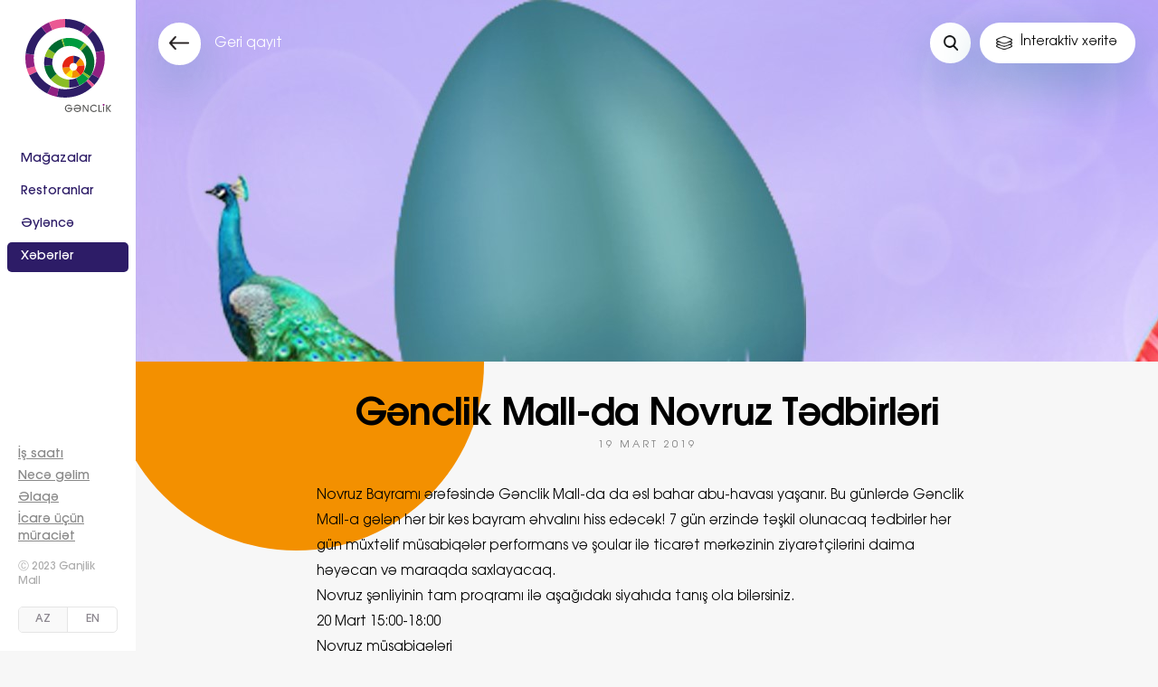

--- FILE ---
content_type: text/html; charset=utf-8
request_url: https://www.mallganjlik.az/az/news-events/g-nclik-mall-da-novruz-tedbirleri/
body_size: 33026
content:
<!DOCTYPE html><html lang="az"><head><title>Bakida Novruz Tedbirleri Genclik Mall-da! Usaglar ve Boyukler Ucun</title><meta charset="UTF-8"><meta content="IE=edge" http-equiv="X-UA-Compatible"><meta name="viewport" content="width=device-width, initial-scale=1.0, maximum-scale=1.0, user-scalable=no"/><meta property="fb:app_id" content="182472912333565"/><meta property="og:type" content="website"/><meta property="og:title" content="Bakida Novruz Tedbirleri Genclik Mall-da! Usaglar ve Boyukler Ucun"/><meta property="og:image" content="https://www.mallganjlik.az/site/templates/img/logo200x200.jpg"/><meta property="og:image:width" content="200"/><meta property="og:image:height" content="200"/><meta property="og:url" content="https://www.mallganjlik.az/az/news-events/g-nclik-mall-da-novruz-tedbirleri/"/><meta property="og:description" content="Azərbaycanın ən böyük ticarət mərkəzlərindən olan Gənclik Mall-da  bir çox məşhur geyim brendləri ilə yanaşı müxtəlif kafe və restoranlar yeləşir."/><meta name="twitter:url" content="https://www.mallganjlik.az/az/news-events/g-nclik-mall-da-novruz-tedbirleri/"><meta name="twitter:title" content="Bakida Novruz Tedbirleri Genclik Mall-da! Usaglar ve Boyukler Ucun"><meta name="google-site-verification" content="OGXuYua8rjyzXWeSOlkeG5V2UU14Kg66tsWFXGN2gY0"/><meta name="google-site-verification" content="6o10KW-o-SU9WN5jEuwrQnM-ZIPU9SeWRP8MKgCJbGI"/><meta name="twitter:description" content="Azərbaycanın ən böyük ticarət mərkəzlərindən olan Gənclik Mall-da  bir çox məşhur geyim brendləri ilə yanaşı müxtəlif kafe və restoranlar yeləşir."><meta name="twitter:image" content="https://www.mallganjlik.az/site/templates/img/logo200x200.jpg"><link rel="icon" type="image/png" href="/site/templates/img/favicon.png"><link rel="stylesheet" href="/site/assets/aiom/css_cac4e991f9c4e6c938bbc5ca4255a6d4.css"><link rel="stylesheet" href="/site/assets/aiom/css_e293e8a95649021f2ebfe70f2352d08c.css"><link
            rel="stylesheet"
            href="https://cdn.jsdelivr.net/npm/swiper@11/swiper-bundle.min.css"
    /><script src="https://cdn.jsdelivr.net/npm/swiper@11/swiper-bundle.min.js"></script><link rel="alternate" hreflang="en" href="https://www.mallganjlik.az/en/news-events/ganjlik-mall-novruz-celebrations/" />	<meta name="keywords" content="Genclik mall, ganjlik mall, gənclik mall, genclik mol, cinemaplus, cinema, film izle, endirim, bravo supermarket, bravo, sisley, flo, sel home, zel home, swarovski, swatch, pandora, courir, go sport, nike, adidas, puma, skechers, madame coco, next, defacto, ovs, charles keith, kampaniya, inglot, nyx, golden rose, bershka, lacoste, zara, mango, ideal, loccitane,  liu jo, united colors of benetton, stradivarius, pull bear, tommy hilfiger," />
	<meta name="description" content="Azərbaycanın ən böyük ticarət mərkəzlərindən olan Gənclik Mall-da  bir çox məşhur geyim brendləri ilə yanaşı müxtəlif kafe və restoranlar yeləşir." />
	<meta name="image" content="https://www.mallganjlik.az/site/templates/img/logo200x200.jpg" />
	<meta name="robots" content="index, follow" />
	<link rel="canonical" href="https://www.mallganjlik.az/az/news-events/g-nclik-mall-da-novruz-tedbirleri/" />
	<meta property="og:site_name" content="" />
	<meta property="og:title" content="Bakida Novruz Tedbirleri Genclik Mall-da! Usaglar ve Boyukler Ucun" />
	<meta property="og:url" content="https://www.mallganjlik.az/az/news-events/g-nclik-mall-da-novruz-tedbirleri/" />
	<meta property="og:description" content="Azərbaycanın ən böyük ticarət mərkəzlərindən olan Gənclik Mall-da  bir çox məşhur geyim brendləri ilə yanaşı müxtəlif kafe və restoranlar yeləşir." />
	<meta property="og:type" content="website" />
	<meta property="og:image" content="https://www.mallganjlik.az/site/templates/img/logo200x200.jpg" />
	<meta name="twitter:card" content="summary" />
	<meta name="twitter:site" content="@" />
	<meta name="twitter:title" content="Bakida Novruz Tedbirleri Genclik Mall-da! Usaglar ve Boyukler Ucun" />
	<meta name="twitter:url" content="https://www.mallganjlik.az/az/news-events/g-nclik-mall-da-novruz-tedbirleri/" />
	<meta name="twitter:description" content="Azərbaycanın ən böyük ticarət mərkəzlərindən olan Gənclik Mall-da  bir çox məşhur geyim brendləri ilə yanaşı müxtəlif kafe və restoranlar yeləşir." />
	<meta name="twitter:image" content="https://www.mallganjlik.az/site/templates/img/logo200x200.jpg" />
	
	
	
</head><body class="animated"
      data-url="/az/news-events/g-nclik-mall-da-novruz-tedbirleri/" ><H1>Gənclik Mall-da Novruz Tədbirləri</H1><div id="fb-root"></div><script>(function (d, s, id) {
        var js, fjs = d.getElementsByTagName(s)[0];
        if (d.getElementById(id)) return;
        js = d.createElement(s);
        js.id = id;
        js.src = "//connect.facebook.net/ru_RU/sdk.js#xfbml=1&version=v2.10&appId=166601236720012";
        fjs.parentNode.insertBefore(js, fjs);
    }(document, 'script', 'facebook-jssdk'));</script><script async src="https://www.googletagmanager.com/gtag/js?id=UA-112748006-1"></script><script>
    window.dataLayer = window.dataLayer || [];

    function gtag() {
        dataLayer.push(arguments);
    }

    gtag('js', new Date());

    gtag('config', 'UA-112748006-1');
</script><script type="text/javascript">
    (function (d, w, c) {
        (w[c] = w[c] || []).push(function () {
            try {
                w.yaCounter47364007 = new Ya.Metrika2({
                    id: 47364007,
                    clickmap: true,
                    trackLinks: true,
                    accurateTrackBounce: true
                });
            } catch (e) {
            }
        });

        var n = d.getElementsByTagName("script")[0],
            s = d.createElement("script"),
            f = function () {
                n.parentNode.insertBefore(s, n);
            };
        s.type = "text/javascript";
        s.async = true;
        s.src = "https://mc.yandex.ru/metrika/tag.js";

        if (w.opera == "[object Opera]") {
            d.addEventListener("DOMContentLoaded", f, false);
        } else {
            f();
        }
    })(document, window, "yandex_metrika_callbacks2");
</script><noscript><div><img src="https://mc.yandex.ru/watch/47364007" style="position:absolute; left:-9999px;" alt=""/></div></noscript><div class="nav"><div class="nav_top"><a href="/az/" class="logo"></a><div class="langs_select"><ul class="clear"><li><a class="active"
                           href="/az/news-events/g-nclik-mall-da-novruz-tedbirleri/"
                           style="text-transform: uppercase;">az</a></li><li><a class=""
                           href="/en/news-events/ganjlik-mall-novruz-celebrations/"
                           style="text-transform: uppercase;">en</a></li></ul></div></div><ul class="main_menu"><li class="s_menu_brands"><a href="/az/brands/" >Mağazalar</a></li><li class="s_menu_restaurants"><a href="/az/restaurants/" >Restoranlar</a></li><li class="s_menu_entertainment"><a href="/az/entertainment/" >Əyləncə</a></li><li class="s_menu_news-events"><a href="/az/news-events/" class="active">Xəbərlər</a></li><li class="more_menu mobile_only"><a href="javascript:void(0)">Daha çox</a></li></ul><div class="bottom_menu"><div class="bm_list"><ul><li class="mobile_only s_menu_brands"><a href="/az/brands/" >Mağazalar</a></li><li class="mobile_only s_menu_restaurants"><a href="/az/restaurants/" >Restoranlar</a></li><li class="mobile_only s_menu_entertainment"><a href="/az/entertainment/" >Əyləncə</a></li><li class="mobile_only s_menu_news-events"><a href="/az/news-events/" class="active">Xəbərlər</a></li><li><a href="javascript:void(0)" data-pop="work-hours"
                               class="popup-toggle"><span>İş saatı</span></a></li><li><a href="/az/how-to-get/">Necə gəlim</a></li><li><a href="javascript:void(0)" data-pop="contatcs"
                               class="popup-toggle"><span>Əlaqə</span></a></li><li><a href="/az/leasing-enquiries/">İcarə üçün müraciət</a></li></ul></div><p>Ⓒ 2023 Ganjlik Mall</p><div class="langs"><ul><li><a href="/az/news-events/g-nclik-mall-da-novruz-tedbirleri/" class='active' >AZ</a></li><li><a href="/en/news-events/ganjlik-mall-novruz-celebrations/"  >EN</a></li></ul></div></div></div><div class="fixed-menu"><ul><li><a href="javascript:void(0)" class="top-search-toggle search"></a></li><li><a href="javascript:void(0)"
               class="open_map "
               data-url="/az/map/"
               data-open="0"><div class="m_bo">İnteraktiv xəritə</div><div class="m_ao">Xəritəni bağla</div></a></li></ul></div><div class="content "><div class="with_bubles_orange"></div><div class="news_cover mobile_cover_news" style="background-image:url(/site/assets/files/1383/94.jpg);"><a href="/az/news-events/" class="back_tn"><span></span><p>Geri qayıt</p></a></div><div class="news_cover inner_cover" style="background-image:url(/site/assets/files/1383/des.jpg);"><a href="/az/news-events/" class="back_tn"><span></span><p>Geri qayıt</p></a></div><div class="mobile_wrap"><div class="news_title"><h1>Gənclik Mall-da Novruz Tədbirləri</h1><h2>19 Mart 2019</h2></div><div class="news_content"><div class="news_inset"><p>Novruz Bayramı ərəfəsində Gənclik Mall-da da əsl bahar abu-havası yaşanır. Bu günlərdə Gənclik Mall-a gələn hər bir kəs bayram əhvalını hiss edəcək! 7 gün ərzində təşkil olunacaq tədbirlər hər gün müxtəlif müsabiqələr performans və şoular ilə ticarət mərkəzinin ziyarətçilərini daima həyəcan və maraqda saxlayacaq.</p><p>Novruz şənliyinin tam proqramı ilə aşağıdakı siyahıda tanış ola bilərsiniz.</p><p>20 Mart 15:00-18:00</p><p>Novruz müsabiqələri<br />
Musiqi fasiləsi: Rüfət Aslanovun ifasında milli mahnılar<br />
Bahar rəqsi: Milli rəqs ansamblı əsl bayram əhvalı yaradaraq hər kəsi coşduracaq<br />
Xına ustaları əllərinizi zərif xına ornamenti ilə bəzəyəcək<br />
Cırtdan və Bahar qızı uşaqları oyun və müsabiqələrlə əylədirəcək<br /><br />
21 Mart 15:00-18:00</p><p>Novruz müsabiqələri<br />
Musiqi fasiləsi: Milli triodan milli koloritdə və müasir motivlərdə virtual kompozisiyalar<br />
“Novruz gəldi” nağılı: Kösa, Keçəl, Bahar qızı və Küpəgirən qarı ilə tanışlıq<br />
Rəqqaslardan möhtəşəm rəqslər<br />
Cırtdan və İgid uşaqları oyun və müsabiqələrlə əylədirəcək</p><p>22 Mart 18:00-20:00</p><p>Novruz müsabiqələri<br />
Taxta üzərində hoqqabazların şousu<br />
Rəqs yarışması<br />
Nərd müsabiqəsi. Nərddə öz məharətinizi göstərin!</p><p>23 Mart 18:00-20:00</p><p>Novruz müsabiqələri<br />
Tarla DJ performansı<br />
Rəqs yarışması<br />
Nərd müsabiqəsi. Nərddə öz məharətinizi göstərin!<br />
Jonqlyor və akrobatın nəfəs kəsən şousu</p><p>24 Mart 18:00-20:00</p><p>Aparıcıdan viktorinalar: yumurta döyüşü, tonqaldan atlanma, uşaq iştirakı ilə milli müsabiqələr<br />
Xına ustaları əllərinizi zərif xına ornamenti ilə bəzəyəcək<br />
Nərddə özünüzü sınayın!<br />
Cırtdan, İgid və Tıx-tıx xanım müxtəlif oyun və müsabiqələrlə uşaqları əyləndirəcək<br />
Armudu stəkan üzərində naxış master klası</p><p>25 Mart 18:00-20:00</p><p>Aparıcıdan viktorinalar: yumurta döyüşü, tonqaldan atlanma, uşaq və milli papaqların iştirakı ilə müsabiqələr<br />
Nərddə özünüzü sınayın!<br />
Face Art<br />
Cırtdan və Tıx-tıx xanım müxtəlif oyun və müsabiqələrlə uşaqları əyləndirəcək</p><p>26 Mart 18:00-20:00</p><p>Aparıcıdan viktorinalar: yumurta döyüşü, tonqaldan atlanma, uşaq və milli papaqların iştirakı ilə müsabiqələr<br />
Nərddə özünüzü sınayın!<br />
Face Art<br />
Cırtdan və Tıx-tıx xanım müxtəlif oyun və müsabiqələrlə uşaqları əyləndirəcək</p><p>Gənclik Mall-a gəlin Novruzu yaxınlarınızla daha da əyləncəli keçirin!</p></div><div class="swiper-section"><div class="swiper mySwiper"><div class="swiper-wrapper"></div><div class="swiper-button-next"><img src="/site/templates/img/mall_right_arrow.svg" /></div><div class="swiper-button-prev"><img src="/site/templates/img/mall_left_arrow.svg" /></div></div></div><div class="share_news"><div class="share_wrap clear"><div class="share"><p>Paylaş</p><ul><li><a href="javascript:window.open('http://www.facebook.com/sharer.php?s=100&p[title]=Gənclik Mall-da Novruz Tədbirləri&p[summary]=19 Mart 2019&p[url]=http://mallganjlik.az/az/news-events/g-nclik-mall-da-novruz-tedbirleri/','','width=550,height=266');void(0)" class="s_facebook"></a></li><li><a href="javascript:window.open(&quot;https://twitter.com/intent/tweet?original_referer=http://developer.jis.az/az/news-events/g-nclik-mall-da-novruz-tedbirleri/&amp;source=tweetbutton&amp;url=http://mallganjlik.az/az/news-events/g-nclik-mall-da-novruz-tedbirleri/&amp;via=Gənclik Mall&quot;,&quot;&quot;,&quot;width=550,height=266&quot;);void(0)" class="s_twitter"></a></li><li class="mobile_only"><a href="whatsapp://send?text=Gənclik Mall-da Novruz Tədbirləri | http://mallganjlik.az/az/news-events/g-nclik-mall-da-novruz-tedbirleri/" data-action="share/whatsapp/share" class="s_whatsapp"></a></li></ul></div><a href="javascript:void(0)" class="add_comment">Şərh əlavə et</a></div><div class="news_comment"><div class="fb-comments" width="100%" data-href="https://www.mallganjlik.az/az/news-events/g-nclik-mall-da-novruz-tedbirleri/" data-numposts="5"></div></div></div></div><div class="simmilar_news"><div class="sn_title clear"><h3>Oxşar xəbərlər</h3><a href="/az/news-events/">Bütün xəbərlər</a></div><div class="sn_wrap clear"><div class="main-carousel static-block clearfix"><div class="carousel-cell shop-news"><a href="/az/news-events/20-novruz-endirimleri/"><div class="bgr" style="background-image: url(/site/assets/files/1381/10.jpg)"></div><div class="cont"><div class="title">30% Novruz Endirimleri!</div><div class="headline"></div></div></a></div><div class="carousel-cell shop-news"><a href="/az/news-events/cunun-sehrli-parki-filminin-premyerasi/"><div class="bgr" style="background-image: url(/site/assets/files/1382/350.jpg)"></div><div class="cont"><div class="title">“Cunun Sehrli Parkı” Filminin Premyerası</div><div class="headline"></div></div></a></div></div></div></div></div><footer class="clearfix"><div class="container"><div class="social"><span>Bizi izlə</span><ul><li><a href="https://www.facebook.com/mallganjlik/" class="facebook_s" target="_blank"></a></li><li><a href="https://www.instagram.com/mallganjlik_official/" class="instagram_s" target="_blank"></a></li></ul></div><div class="cp"><a href="http://www.jis.az" target="_blank" class="jis"><span>Site by</span><u></u><span><div class="web_only">Jeykhun Imanov Studio</div><div class="mobile_only">JIS</div></span></a></div></div></footer></div><script>
        const swiper = new Swiper(".mySwiper", {
            spaceBetween: 20,
            centeredSlides: true,
            navigation: {
                nextEl: ".swiper-button-next",
                prevEl: ".swiper-button-prev",
            },
        });

    </script><div class="popup-backdrop"></div><div class="pop_up_wrapper_total"><div class="pp_sw_closer"></div><div class="popup" id="work-hours"><span class="closer"><img src="/site/templates/img/icons/x2.svg" alt=""></span><h2>İş saatı</h2><div class="pop_up_content"><ul><li><span>Mağazalar və restoranlar</span><b>10:00 - 22:00</b></li><li><span>Supermarket</span><b>09:00 - 23:00</b></li><li><span>Kinoteatr</span><b>Son seansa qədər</b></li></ul></div></div><div class="popup" id="contatcs"><span class="closer"><img src="/site/templates/img/icons/x2.svg" alt=""></span><h2>Əlaqə</h2><div class="pop_up_content"><ul><li><span>Telefon</span><h3>(012) 404 82 42</h3></li><li><span>Email</span><b><a href="/cdn-cgi/l/email-protection" class="__cf_email__" data-cfemail="2b42454d44054c4a4541474240464a47476b5b4a58434a464a474758054a51">[email&#160;protected]</a></b></li><li><span>Ünvan</span><b>Fətəli xan Xoyski 14, Nərimanov, Bakı</b></li></ul><div class="cont_map"><div id="map_cont"></div></div></div></div></div><div class="interactive-map " ><div class="floors "><ul class="floor-pagination"><li><a href="#floor-1" class="active" data-level="1">-1</a></li><li rel="1"><a href="#floor1"  data-level="2">1</a></li><li rel="2"><a href="#floor2"  data-level="3">2</a></li><li rel="3"><a href="#floor3"  data-level="4">3</a></li></ul></div><div class="mall_wrap"><div class="zoom_it"><a href="javascript:void(0)" class="zoom_in"></a><a href="javascript:void(0)" class="zoom_out"></a></div><div class="mall_wrap_zoom"><div class="mall"><div class="levels levels--open levels--selected-1"><div class="level level--1 level--current" data-level="1"><div class="mfi_wrap"><div class="map_svg"><?xml version="1.0" encoding="utf-8"?><svg version="1.1" id="Layer_1" xmlns="http://www.w3.org/2000/svg" xmlns:xlink="http://www.w3.org/1999/xlink" x="0px" y="0px"
	 viewBox="0 0 458.1 328.4" style="enable-background:new 0 0 458.1 328.4;" xml:space="preserve"><style type="text/css">
	.level--1 .st0{fill:#F3F2F3;}
	.level--1 .st1{fill:#FFFFFF;}
	.level--1 .st2{fill:#231F20;}
	.level--1 .st3{fill:none;stroke:#939598;stroke-width:0.5;stroke-linecap:round;stroke-linejoin:round;}
	.level--1 .st4{fill:#070608;}
	.level--1 .st5{fill:#020202;}
	.level--1 .st6{fill:#D81F2B;}
	.level--1 .st7{fill:#939598;}
	.level--1 .st8{fill:none;}
	.level--1 .st9{font-family:'Avenir-Medium';}
	.level--1 .st10{font-size:5px;}
	.level--1 .st11{font-size:9px;}
	.level--1 .st12{font-size:12px;}
	.level--1 .st13{font-size:7px;}
	.level--1 .st14{enable-background:new    ;}
</style><g id="background"><path class="st0" d="M458,0H206.1L99.4,74.6c0,0-21.6,21.1-99.4,28.6v225.2h458.1V0H458z"/></g><g id="floor_x5F_map"><rect x="289.9" y="261.7" class="st1" width="23.1" height="24.7"/><rect x="289.9" y="292.7" class="st1" width="23.1" height="24.7"/><g><path class="st2" d="M308.6,274.1c0,0.6,0.4,1,1,1s1-0.4,1-1s-0.4-1-1-1S308.6,273.5,308.6,274.1z"/><path class="st2" d="M304.8,276.3h2.4c1.1-0.1,1-1.4,1-1.4v-2c0-1.4-1.1-1.4-1.1-1.4h-2.4l0,0l0,0c-0.2,0-0.4,0.2-0.4,0.4l0,0
			c0,0.2,0.2,0.4,0.4,0.4h2.2v0.3H300c-0.3,0-0.6,0.3-0.6,0.6s0.3,0.6,0.6,0.6h4.6v0.2H300l0,0c-0.3,0-0.6,0.3-0.6,0.6
			s0.3,0.6,0.6,0.6h7.1v0.3h-2.2l0,0c-0.2,0-0.4,0.2-0.4,0.4l0,0C304.4,276.1,304.6,276.3,304.8,276.3L304.8,276.3L304.8,276.3z"/><path class="st2" d="M297,268.7v1l-3.2,0.8l3.2,1v0.8l-3.2,1l3.2,0.7v1l-4.6-1.3v-0.9l3.2-1l-3.2-1V270L297,268.7z"/><path class="st2" d="M294.7,275.3L294.7,275.3c0.7,0,1.3,0.2,1.8,0.6c0.4,0.4,0.7,1,0.6,1.5c0,0.5-0.2,1-0.5,1.3s-0.8,0.5-1.3,0.5
			v-1c0.2,0,0.5-0.1,0.7-0.3s0.3-0.4,0.3-0.6c0-0.3-0.1-0.6-0.4-0.8s-0.7-0.3-1.1-0.3h-0.2c-0.4,0-0.8,0.1-1.1,0.3
			c-0.2,0.2-0.4,0.5-0.4,0.8c0,0.2,0.1,0.5,0.2,0.6c0.1,0.2,0.3,0.3,0.6,0.3v1c-0.3,0-0.6-0.1-0.8-0.3c-0.3-0.2-0.5-0.4-0.6-0.7
			s-0.2-0.6-0.2-0.9c0-0.6,0.2-1.1,0.6-1.5C293.5,275.5,294.1,275.3,294.7,275.3z"/></g><g><path class="st2" d="M305.1,308.1l2.3-0.7c1.1-0.4,1.1-1.7,1.1-2.3v-0.7c0-0.8-0.4-1.5-1.1-1.8l-2.3-0.7c0,0-0.4-0.2-0.6,0.2
			s0.1,0.5,0.3,0.5l2.4,0.8v0.3l-3.8-1.2v1.2h-3.2c-0.3,0-0.6,0.3-0.6,0.6s0.3,0.6,0.6,0.6h3.2v0.2h-3.2c-0.3,0-0.6,0.3-0.6,0.6
			s0.3,0.6,0.6,0.6h3.2v1.3l3.8-1.2v0.3l-2.4,0.8c-0.3,0.1-0.5,0.2-0.3,0.6C304.6,308.2,305.1,308.1,305.1,308.1z"/><circle class="st2" cx="309.6" cy="305" r="1"/><path class="st2" d="M297,299.7v1l-3.2,0.8l3.2,0.9v0.8l-3.2,1l3.2,0.7v1l-4.6-1.3v-0.9l3.2-1l-3.2-1v-0.8L297,299.7z"/><path class="st2" d="M294.7,306.3L294.7,306.3c0.7,0,1.3,0.2,1.8,0.6c0.4,0.4,0.7,1,0.6,1.5c0,0.5-0.2,1-0.5,1.3s-0.8,0.5-1.3,0.5
			v-1c0.2,0,0.5-0.1,0.7-0.3s0.3-0.4,0.3-0.6c0-0.3-0.1-0.6-0.4-0.8c-0.3-0.2-0.7-0.3-1.1-0.3h-0.2c-0.4,0-0.8,0.1-1.1,0.3
			c-0.2,0.2-0.4,0.5-0.4,0.8c0,0.2,0.1,0.5,0.2,0.6c0.1,0.2,0.3,0.3,0.6,0.3v1c-0.3,0-0.6-0.1-0.8-0.3c-0.3-0.2-0.5-0.4-0.6-0.7
			s-0.2-0.6-0.2-0.9c0-0.6,0.2-1.1,0.6-1.5C293.5,306.5,294.1,306.3,294.7,306.3z"/></g><path class="st3" d="M226.1,181.2v4.9c0,0.7-0.6,1.3-1.3,1.3h-5.3c-0.7,0-1.3-0.6-1.3-1.3v-4.9c0-0.7,0.6-1.3,1.3-1.3h5.3
		C225.5,179.9,226.1,180.5,226.1,181.2z"/><path class="st3" d="M217.5,181.2v4.9c0,0.7-0.6,1.3-1.3,1.3h-5.3c-0.7,0-1.3-0.6-1.3-1.3v-4.9c0-0.7,0.6-1.3,1.3-1.3h5.3
		C216.9,179.9,217.5,180.5,217.5,181.2z"/><path class="st3" d="M208.8,181.2v4.9c0,0.7-0.6,1.3-1.3,1.3h-5.3c-0.7,0-1.3-0.6-1.3-1.3v-4.9c0-0.7,0.6-1.3,1.3-1.3h5.3
		C208.2,179.9,208.8,180.5,208.8,181.2z"/><polygon class="st3" points="222.1,184.9 219.9,187.5 224.3,187.5 	"/><polygon class="st3" points="213.5,184.9 211.3,187.5 215.7,187.5 	"/><polygon class="st3" points="204.8,184.9 202.6,187.5 207,187.5 	"/><g><g><path class="st2" d="M215.4,200.7h-8.2c-0.8,0-1.4-0.6-1.4-1.4V191c0-0.8,0.6-1.4,1.4-1.4h8.2c0.8,0,1.4,0.6,1.4,1.4v8.2
				C216.9,200,216.2,200.7,215.4,200.7z M207.2,190.1c-0.5,0-0.9,0.4-0.9,0.9v8.2c0,0.5,0.4,0.9,0.9,0.9h8.2c0.5,0,0.9-0.4,0.9-0.9
				V191c0-0.5-0.4-0.9-0.9-0.9H207.2z"/></g><g><path class="st4" d="M219.5,198.8v-0.7h2.5c0,0,0.1,0,0.1-0.1v-1.1c0-0.2-0.1-0.1-0.1-0.1h-2.5V196c0-0.2-0.2,0-0.2,0l-1.7,1.4
				c-0.1,0.1-0.1,0.2,0,0.2l0,0c0.2,0.2,1.8,1.4,1.8,1.4S219.5,199.1,219.5,198.8z"/></g><g><path class="st4" d="M220.2,191.3v0.7h-2.5c0,0-0.1,0-0.1,0.1v1.1c0,0.2,0.1,0.1,0.1,0.1h2.5v0.8c0,0.2,0.2,0,0.2,0l1.7-1.4
				c0.1-0.1,0.1-0.2,0-0.2l0,0c-0.2-0.2-1.8-1.4-1.8-1.4S220.2,191,220.2,191.3z"/></g><g><path class="st4" d="M210.1,193.2h-1.9c-0.1,0-0.1,0-0.2-0.1c0,0-0.1-0.1-0.1-0.2s0-0.1,0.1-0.2c0-0.1,0.1-0.1,0.2-0.1h1.9V192
				l2.6,0.8v-0.1l-0.7-0.2c-0.2,0-0.4-0.1-0.5-0.1s-0.2-0.1-0.3-0.1s-0.2-0.1-0.2-0.2V192c0-0.1,0.1-0.2,0.2-0.2c0,0,0,0,0.1,0
				s0.1,0,0.2,0l0.4,0.1l0.5,0.1c0.2,0,0.4,0.1,0.5,0.2c0.1,0,0.3,0.1,0.4,0.2c0.1,0.1,0.2,0.2,0.2,0.4v0.9c0,0.1-0.1,0.3-0.2,0.4
				c-0.1,0.1-0.2,0.2-0.4,0.2l-0.5,0.1l-0.5,0.1l-0.4,0.1c-0.1,0-0.1,0-0.2,0.1h-0.1c-0.1,0-0.2-0.1-0.2-0.2l0,0
				c0-0.1,0.1-0.2,0.2-0.2l0.3-0.1l0.5-0.2c0.2-0.1,0.4-0.1,0.7-0.2v-0.1l-2.6,0.8v-0.7h-1.9c-0.1,0-0.1,0-0.2-0.1
				c0-0.1-0.1-0.1-0.1-0.2s0-0.1,0.1-0.2c0.1,0,0.1-0.1,0.2-0.1L210.1,193.2L210.1,193.2z"/></g><g><path class="st4" d="M213.6,193.3c0,0.1,0,0.3,0.1,0.4s0.3,0.2,0.4,0.2c0.1,0,0.3-0.1,0.4-0.2c0.1-0.1,0.2-0.2,0.2-0.4
				s-0.1-0.3-0.2-0.4c-0.1-0.1-0.2-0.2-0.4-0.2c-0.1,0-0.3,0.1-0.4,0.2C213.6,193,213.6,193.2,213.6,193.3z"/></g><g><path class="st4" d="M213.4,196.6c0-0.2-0.1-0.4-0.2-0.5c-0.1-0.1-0.3-0.2-0.5-0.2H211c-0.1,0-0.1,0-0.2,0.1c0,0-0.1,0.1-0.1,0.2
				s0,0.1,0.1,0.2c0,0,0.1,0.1,0.2,0.1h1.6v0.1h-4.3c-0.1,0-0.2,0-0.2,0.1c-0.1,0.1-0.1,0.1-0.1,0.2s0,0.2,0.1,0.2
				c0.1,0.1,0.1,0.1,0.2,0.1h2.5v0.1h-2.5c-0.1,0-0.2,0-0.2,0.1c-0.1,0.1-0.1,0.2-0.1,0.2c0,0.1,0,0.2,0.1,0.2
				c0.1,0.1,0.1,0.1,0.2,0.1h4.3v0.1H211c-0.1,0-0.1,0-0.2,0.1c0,0-0.1,0.1-0.1,0.2s0,0.1,0.1,0.2c0,0,0.1,0.1,0.2,0.1h1.8
				c0.2,0,0.4-0.1,0.5-0.2s0.2-0.3,0.2-0.5v-1.3L213.4,196.6L213.4,196.6z"/></g><g><path class="st4" d="M213.6,197.2c0,0.1,0.1,0.3,0.1,0.4c0.1,0.1,0.3,0.2,0.4,0.2c0.1,0,0.3-0.1,0.4-0.2c0.1-0.1,0.2-0.2,0.2-0.4
				s-0.1-0.3-0.2-0.4c-0.1-0.1-0.2-0.2-0.4-0.2c-0.1,0-0.3,0.1-0.4,0.2C213.6,196.9,213.6,197,213.6,197.2z"/></g></g><g><circle class="st5" cx="303.3" cy="169.8" r="1"/><path class="st5" d="M299.7,173v1.1c0,0.6,0.5,1.1,1.1,1.1l0,0c0.6,0,1.1-0.5,1.1-1.1l0,0V173c0-0.8-0.3-1.6-0.9-2.1h-0.1h0.3
			c0.3,0,0.6-0.3,0.6-0.6l0,0v-0.7c0-0.3-0.2-0.6-0.6-0.6l0,0h-2.6l-4.4-3.8c-0.2-0.1-0.3-0.3-0.3-0.5v-1.1c0-0.6-0.5-1.1-1.1-1.1
			l0,0c-0.6,0-1.1,0.5-1.1,1.1l0,0v1.1c0,0.8,0.4,1.6,1.1,2.1l6.8,5.8C299.7,172.7,299.7,172.9,299.7,173z"/></g><g><circle class="st5" cx="165.1" cy="164.4" r="1"/><path class="st5" d="M161.5,167.6v1.1c0,0.6,0.5,1.1,1.1,1.1l0,0c0.6,0,1.1-0.5,1.1-1.1l0,0v-1.1c0-0.8-0.3-1.6-0.9-2.1h-0.1h0.3
			c0.3,0,0.6-0.3,0.6-0.6l0,0v-0.7c0-0.3-0.2-0.6-0.6-0.6l0,0h-2.6l-4.4-3.8c-0.2-0.1-0.3-0.3-0.3-0.5v-1.1c0-0.6-0.5-1.1-1.1-1.1
			l0,0c-0.6,0-1.1,0.5-1.1,1.1l0,0v1.1c0,0.8,0.4,1.6,1.1,2.1l6.8,5.8C161.5,167.3,161.5,167.5,161.5,167.6z"/></g><path class="st6" d="M209.1,322.3c3,0,5.4-2.4,5.4-5.4s-2.4-5.4-5.4-5.4s-5.4,2.4-5.4,5.4S206.1,322.3,209.1,322.3z M206.1,317v-3
		h1.2v4.2l0.6-2l0.6-2.1V314h1.2v0.1l0.6,2.1l0.6,2V314h1.2v6h-1.8l-0.6-2l-0.6-2l-0.6,2l-0.6,2H206L206.1,317L206.1,317z"/><path class="st2" d="M216.3,306.2v0.3c0,0.5-0.1,1.1-0.5,1.5c-0.3,0.4-0.8,0.6-1.3,0.5c-0.4,0-0.8-0.1-1.1-0.4s-0.5-0.6-0.5-1h0.7
		c0,0.5,0.4,0.8,0.9,0.8l0,0c0.3,0,0.6-0.1,0.8-0.4s0.3-0.6,0.3-1v-0.3c0-0.4-0.1-0.8-0.3-1.1c-0.2-0.2-0.5-0.4-0.8-0.4
		s-0.6,0.1-0.8,0.2v0.8h0.9v0.6h-1.7v-1.6c0.2-0.2,0.4-0.4,0.6-0.5c0.3-0.1,0.6-0.2,0.9-0.2c0.3,0,0.7,0.1,0.9,0.2
		c0.3,0.2,0.5,0.4,0.6,0.7C216.2,305.5,216.3,305.8,216.3,306.2z"/><path class="st2" d="M212.1,304.2v4.3h-0.7v-4.3H212.1z M212.1,309.2c0,0.1,0,0.2-0.1,0.3s-0.2,0.1-0.3,0.1s-0.2,0-0.3-0.1
		s-0.1-0.2-0.1-0.3s0-0.2,0.1-0.3s0.2-0.1,0.3-0.1s0.2,0,0.3,0.1C212,309,212.1,309.1,212.1,309.2L212.1,309.2z"/><path class="st2" d="M210.4,304.2v4.3h-1.5c-0.4,0-0.8-0.1-1.1-0.3s-0.4-0.6-0.4-1c0-0.3,0.1-0.5,0.2-0.7c0.1-0.2,0.3-0.4,0.6-0.4
		l-1-1.8l0,0h0.8l0.9,1.6h0.8v-1.6L210.4,304.2L210.4,304.2z M209.7,306.5h-0.8c-0.2,0-0.4,0.1-0.6,0.2c-0.1,0.1-0.2,0.3-0.2,0.5
		s0.1,0.4,0.2,0.5c0.2,0.1,0.4,0.2,0.6,0.2h0.8V306.5z"/><path class="st2" d="M206.6,304.2v4.3h-0.7v-4.3H206.6z M206.6,309.2c0,0.1,0,0.2-0.1,0.3s-0.2,0.1-0.3,0.1s-0.2,0-0.3-0.1
		s-0.1-0.2-0.1-0.3s0-0.2,0.1-0.3s0.2-0.1,0.3-0.1s0.2,0,0.3,0.1S206.6,309.1,206.6,309.2L206.6,309.2z"/><path class="st2" d="M203.9,303.9l-0.1,0.4h-0.5v-0.2c-0.3-0.1-0.5-0.2-0.5-0.5c0-0.2,0.1-0.4,0.3-0.5s0.5-0.2,0.8-0.2v0.4
		c-0.1,0-0.2,0-0.3,0.1c-0.1,0-0.1,0.1-0.1,0.2s0,0.1,0.1,0.2C203.6,303.8,203.8,303.9,203.9,303.9z M205.2,305.5h-0.7
		c0-0.2-0.1-0.4-0.2-0.6c-0.2-0.1-0.4-0.2-0.7-0.2c-0.2,0-0.4,0-0.6,0.2c-0.1,0.1-0.2,0.2-0.2,0.4s0.1,0.3,0.2,0.4
		c0.2,0.1,0.5,0.2,0.7,0.3c0.3,0.1,0.6,0.2,0.8,0.3c0.4,0.2,0.6,0.6,0.6,1c0,0.3-0.1,0.7-0.4,0.9c-0.3,0.2-0.7,0.3-1.1,0.3
		c-0.3,0-0.6,0-0.8-0.2c-0.2-0.1-0.4-0.3-0.6-0.5c-0.1-0.2-0.2-0.4-0.2-0.7h0.7c0,0.2,0.1,0.4,0.2,0.5c0.2,0.1,0.4,0.2,0.6,0.2
		c0.2,0,0.4,0,0.6-0.2c0.1-0.1,0.2-0.3,0.2-0.4c0-0.2-0.1-0.3-0.2-0.4c-0.2-0.1-0.5-0.2-0.7-0.3c-0.3-0.1-0.6-0.2-0.8-0.3
		s-0.3-0.3-0.4-0.4c-0.1-0.2-0.1-0.4-0.1-0.6c0-0.3,0.1-0.7,0.4-0.9c0.3-0.2,0.7-0.3,1.1-0.3c0.3,0,0.6,0.1,0.9,0.2
		c0.2,0.1,0.4,0.3,0.6,0.5C205.1,305.1,205.2,305.3,205.2,305.5L205.2,305.5z"/><g id="XMLID_2471_"><g id="XMLID_2497_"><g><path class="st7" d="M169.6,163.6c-0.1,0-0.1,0-0.1-0.1s0-0.1,0.1-0.1l23.9-5.1c0.1,0,0.1,0,0.1,0.1s0,0.1-0.1,0.1L169.6,163.6
					L169.6,163.6z"/></g></g><g id="XMLID_2496_"><g><path class="st7" d="M168.8,159.6c-0.1,0-0.1,0-0.1-0.1s0-0.1,0.1-0.1l23.9-5.1c0.1,0,0.1,0,0.1,0.1s0,0.1-0.1,0.1L168.8,159.6
					L168.8,159.6z"/></g></g><g id="XMLID_2495_"><g><path class="st7" d="M167.9,155.7C167.8,155.7,167.8,155.7,167.9,155.7c-0.1-0.2-0.1-0.2,0-0.2l23.9-5.1c0.1,0,0.1,0,0.1,0.1
					s0,0.1-0.1,0.1L167.9,155.7L167.9,155.7z"/></g></g><g id="XMLID_2472_"><g id="XMLID_5_"><path class="st7" d="M193.5,158.5C193.4,158.5,193.4,158.5,193.5,158.5l-1.8-8c0-0.1,0-0.1,0.1-0.1s0.1,0,0.1,0.1L193.5,158.5
					C193.7,158.4,193.6,158.5,193.5,158.5C193.6,158.5,193.5,158.5,193.5,158.5z"/></g><g><path class="st7" d="M192.1,158.8C192,158.8,192,158.8,192.1,158.8l-1.8-8c0-0.1,0-0.1,0.1-0.1s0.1,0,0.1,0.1L192.1,158.8
					C192.3,158.7,192.2,158.8,192.1,158.8C192.2,158.8,192.1,158.8,192.1,158.8z"/></g><g><path class="st7" d="M190.7,159.1c-0.1,0-0.1,0-0.1-0.1l-1.7-7.9c0-0.1,0-0.1,0.1-0.1s0.1,0,0.1,0.1l1.7,7.9
					C190.9,159,190.8,159.1,190.7,159.1L190.7,159.1z"/></g><g><path class="st7" d="M189.3,159.4c-0.1,0-0.1,0-0.1-0.1l-1.7-7.9c0-0.1,0-0.1,0.1-0.1s0.1,0,0.1,0.1l1.7,7.9
					C189.5,159.3,189.4,159.4,189.3,159.4L189.3,159.4z"/></g><g><path class="st7" d="M187.9,159.7C187.8,159.7,187.8,159.7,187.9,159.7l-1.8-8c0-0.1,0-0.1,0.1-0.1s0.1,0,0.1,0.1L187.9,159.7
					C188.1,159.6,188,159.7,187.9,159.7L187.9,159.7z"/></g><g><path class="st7" d="M186.5,160C186.4,160,186.4,160,186.5,160l-1.8-8c0-0.1,0-0.1,0.1-0.1s0.1,0,0.1,0.1L186.5,160
					C186.6,159.9,186.6,160,186.5,160L186.5,160z"/></g><g><path class="st7" d="M185.1,160.3C185,160.3,185,160.3,185.1,160.3l-1.8-8c0-0.1,0-0.1,0.1-0.1s0.1,0,0.1,0.1L185.1,160.3
					C185.2,160.2,185.2,160.3,185.1,160.3L185.1,160.3z"/></g><g><path class="st7" d="M183.7,160.6c-0.1,0-0.1,0-0.1-0.1l-1.7-7.9c0-0.1,0-0.1,0.1-0.1s0.1,0,0.1,0.1l1.7,7.9
					C183.8,160.5,183.8,160.6,183.7,160.6L183.7,160.6z"/></g><g><path class="st7" d="M182.3,160.9c-0.1,0-0.1,0-0.1-0.1l-1.7-7.9c0-0.1,0-0.1,0.1-0.1s0.1,0,0.1,0.1l1.7,7.9
					C182.4,160.8,182.4,160.9,182.3,160.9L182.3,160.9z"/></g><g><path class="st7" d="M180.9,161.2C180.8,161.2,180.8,161.2,180.9,161.2l-1.8-8c0-0.1,0-0.1,0.1-0.1s0.1,0,0.1,0.1L180.9,161.2
					C181,161.1,181,161.2,180.9,161.2L180.9,161.2z"/></g><g><path class="st7" d="M179.5,161.5C179.4,161.5,179.4,161.5,179.5,161.5l-1.8-8c0-0.1,0-0.1,0.1-0.1s0.1,0,0.1,0.1L179.5,161.5
					C179.6,161.4,179.6,161.5,179.5,161.5L179.5,161.5z"/></g><g><path class="st7" d="M178.1,161.8C178,161.8,178,161.8,178.1,161.8l-1.8-8c0-0.1,0-0.1,0.1-0.1s0.1,0,0.1,0.1L178.1,161.8
					C178.2,161.7,178.2,161.8,178.1,161.8L178.1,161.8z"/></g><g><path class="st7" d="M176.7,162.1c-0.1,0-0.1,0-0.1-0.1l-1.7-7.9c0-0.1,0-0.1,0.1-0.1s0.1,0,0.1,0.1l1.7,7.9
					C176.8,162,176.8,162.1,176.7,162.1L176.7,162.1z"/></g><g><path class="st7" d="M175.3,162.4c-0.1,0-0.1,0-0.1-0.1l-1.7-7.9c0-0.1,0-0.1,0.1-0.1s0.1,0,0.1,0.1l1.7,7.9
					C175.4,162.3,175.4,162.4,175.3,162.4L175.3,162.4z"/></g><g><path class="st7" d="M173.9,162.7C173.8,162.7,173.8,162.7,173.9,162.7l-1.8-8c0-0.1,0-0.1,0.1-0.1s0.1,0,0.1,0.1L173.9,162.7
					L173.9,162.7L173.9,162.7z"/></g><g><path class="st7" d="M172.4,163C172.3,163,172.3,163,172.4,163l-1.8-8c0-0.1,0-0.1,0.1-0.1s0.1,0,0.1,0.1L172.4,163
					C172.6,162.9,172.5,163,172.4,163C172.5,163,172.5,163,172.4,163z"/></g><g><path class="st7" d="M171,163.3C170.9,163.3,170.9,163.3,171,163.3l-1.8-8c0-0.1,0-0.1,0.1-0.1s0.1,0,0.1,0.1L171,163.3
					C171.2,163.2,171.1,163.3,171,163.3C171.1,163.3,171,163.3,171,163.3z"/></g><g id="XMLID_4_"><path class="st7" d="M169.6,163.6c-0.1,0-0.1,0-0.1-0.1l-1.7-7.9c0-0.1,0-0.1,0.1-0.1s0.1,0,0.1,0.1l1.7,7.9
					C169.8,163.5,169.7,163.6,169.6,163.6L169.6,163.6z"/></g></g></g><g id="XMLID_2417_"><g id="XMLID_2467_"><g><path class="st7" d="M273.2,170.1L273.2,170.1l-57-11.4c-0.1,0-0.1-0.1-0.1-0.1c0-0.1,0.1-0.1,0.1-0.1l57,11.4
					c0.1,0,0.1,0.1,0.1,0.1C273.3,170.1,273.2,170.1,273.2,170.1z"/></g></g><g id="XMLID_2466_"><g><path class="st7" d="M274,166.1L274,166.1l-57-11.4c-0.1,0-0.1-0.1-0.1-0.1c0-0.1,0.1-0.1,0.1-0.1l57,11.4
					c0.1,0,0.1,0.1,0.1,0.1C274.1,166.1,274,166.1,274,166.1z"/></g></g><g id="XMLID_2465_"><g><path class="st7" d="M274.8,162.1L274.8,162.1l-57-11.4c-0.1,0-0.1-0.1-0.1-0.1c0-0.1,0.1-0.1,0.1-0.1l57,11.4
					c0.1,0,0.1,0.1,0.1,0.1C274.9,162.1,274.8,162.1,274.8,162.1z"/></g></g><g id="XMLID_2418_"><g id="XMLID_7_"><path class="st7" d="M273.2,170.1L273.2,170.1c-0.1,0-0.1-0.1-0.1-0.1l1.6-8c0-0.1,0.1-0.1,0.1-0.1c0.1,0,0.1,0.1,0.1,0.1
					l-1.6,8C273.3,170.1,273.2,170.1,273.2,170.1z"/></g><g><path class="st7" d="M271.8,169.8L271.8,169.8c-0.1,0-0.1-0.1-0.1-0.1l1.6-8c0-0.1,0.1-0.1,0.1-0.1c0.1,0,0.1,0.1,0.1,0.1
					l-1.6,8C271.9,169.8,271.8,169.8,271.8,169.8z"/></g><g><path class="st7" d="M270.4,169.6C270.4,169.6,270.4,169.5,270.4,169.6c-0.1,0-0.1-0.1-0.1-0.1l1.6-8c0-0.1,0.1-0.1,0.1-0.1
					c0.1,0,0.1,0.1,0.1,0.1l-1.6,8C270.5,169.5,270.5,169.6,270.4,169.6z"/></g><g><path class="st7" d="M269,169.3L269,169.3c-0.1,0-0.1-0.1-0.1-0.1l1.6-8c0-0.1,0.1-0.1,0.1-0.1c0.1,0,0.1,0.1,0.1,0.1l-1.6,8
					C269.1,169.2,269.1,169.3,269,169.3z"/></g><g><path class="st7" d="M267.6,169L267.6,169c-0.1,0-0.1-0.1-0.1-0.1l1.6-8c0-0.1,0.1-0.1,0.1-0.1c0.1,0,0.1,0.1,0.1,0.1l-1.6,8
					C267.7,169,267.7,169,267.6,169z"/></g><g><path class="st7" d="M266.2,168.7L266.2,168.7c-0.1,0-0.1-0.1-0.1-0.1l1.6-8c0-0.1,0.1-0.1,0.1-0.1c0.1,0,0.1,0.1,0.1,0.1
					l-1.6,8C266.3,168.7,266.3,168.7,266.2,168.7z"/></g><g><path class="st7" d="M264.8,168.4L264.8,168.4c-0.1,0-0.1-0.1-0.1-0.1l1.6-8c0-0.1,0.1-0.1,0.1-0.1c0.1,0,0.1,0.1,0.1,0.1
					l-1.6,8C264.9,168.4,264.9,168.4,264.8,168.4z"/></g><g><path class="st7" d="M263.4,168.2L263.4,168.2c-0.1,0-0.1-0.1-0.1-0.1l1.6-8c0-0.1,0.1-0.1,0.1-0.1c0.1,0,0.1,0.1,0.1,0.1
					l-1.6,8C263.6,168.1,263.5,168.2,263.4,168.2z"/></g><g><path class="st7" d="M262.1,167.9C262.1,167.9,262,167.9,262.1,167.9c-0.1,0-0.1-0.1-0.1-0.1l1.6-8c0-0.1,0.1-0.1,0.1-0.1
					c0.1,0,0.1,0.1,0.1,0.1l-1.6,8C262.2,167.8,262.1,167.9,262.1,167.9z"/></g><g><path class="st7" d="M260.7,167.6L260.7,167.6c-0.1,0-0.1-0.1-0.1-0.1l1.6-8c0-0.1,0.1-0.1,0.1-0.1c0.1,0,0.1,0.1,0.1,0.1
					l-1.6,8C260.8,167.6,260.7,167.6,260.7,167.6z"/></g><g><path class="st7" d="M259.3,167.3L259.3,167.3c-0.1,0-0.1-0.1-0.1-0.1l1.6-8c0-0.1,0.1-0.1,0.1-0.1c0.1,0,0.1,0.1,0.1,0.1
					l-1.6,8C259.4,167.3,259.3,167.3,259.3,167.3z"/></g><g><path class="st7" d="M257.9,167L257.9,167c-0.1,0-0.1-0.1-0.1-0.1l1.6-8c0-0.1,0.1-0.1,0.1-0.1c0.1,0,0.1,0.1,0.1,0.1l-1.6,8
					C258,167,257.9,167,257.9,167z"/></g><g><path class="st7" d="M256.5,166.8L256.5,166.8c-0.1,0-0.1-0.1-0.1-0.1l1.6-8c0-0.1,0.1-0.1,0.1-0.1c0.1,0,0.1,0.1,0.1,0.1
					l-1.6,8C256.6,166.7,256.6,166.8,256.5,166.8z"/></g><g><path class="st7" d="M255.1,166.5L255.1,166.5c-0.1,0-0.1-0.1-0.1-0.1l1.6-8c0-0.1,0.1-0.1,0.1-0.1c0.1,0,0.1,0.1,0.1,0.1
					l-1.6,8C255.2,166.4,255.2,166.5,255.1,166.5z"/></g><g><path class="st7" d="M253.7,166.2L253.7,166.2c-0.1,0-0.1-0.1-0.1-0.1l1.6-8c0-0.1,0.1-0.1,0.1-0.1c0.1,0,0.1,0.1,0.1,0.1
					l-1.6,8C253.8,166.2,253.8,166.2,253.7,166.2z"/></g><g><path class="st7" d="M252.3,165.9L252.3,165.9c-0.1,0-0.1-0.1-0.1-0.1l1.6-8c0-0.1,0.1-0.1,0.1-0.1c0.1,0,0.1,0.1,0.1,0.1
					l-1.6,8C252.4,165.9,252.4,165.9,252.3,165.9z"/></g><g><path class="st7" d="M250.9,165.6L250.9,165.6c-0.1,0-0.1-0.1-0.1-0.1l1.6-8c0-0.1,0.1-0.1,0.1-0.1c0.1,0,0.1,0.1,0.1,0.1
					l-1.6,8C251.1,165.6,251,165.6,250.9,165.6z"/></g><g><path class="st7" d="M249.6,165.4C249.5,165.4,249.5,165.4,249.6,165.4c-0.1,0-0.1-0.1-0.1-0.1l1.6-8c0-0.1,0.1-0.1,0.1-0.1
					c0.1,0,0.1,0.1,0.1,0.1l-1.6,8C249.7,165.3,249.6,165.4,249.6,165.4z"/></g><g><path class="st7" d="M248.2,165.1C248.2,165.1,248.1,165.1,248.2,165.1c-0.1,0-0.1-0.1-0.1-0.1l1.6-8c0-0.1,0.1-0.1,0.1-0.1
					c0.1,0,0.1,0.1,0.1,0.1l-1.6,8L248.2,165.1z"/></g><g><path class="st7" d="M246.8,164.8L246.8,164.8c-0.1,0-0.1-0.1-0.1-0.1l1.6-8c0-0.1,0.1-0.1,0.1-0.1c0.1,0,0.1,0.1,0.1,0.1
					l-1.6,8C246.9,164.8,246.8,164.8,246.8,164.8z"/></g><g><path class="st7" d="M245.4,164.5L245.4,164.5c-0.1,0-0.1-0.1-0.1-0.1l1.6-8c0-0.1,0.1-0.1,0.1-0.1c0.1,0,0.1,0.1,0.1,0.1
					l-1.6,8C245.5,164.5,245.4,164.5,245.4,164.5z"/></g><g><path class="st7" d="M244,164.3L244,164.3c-0.1,0-0.1-0.1-0.1-0.1l1.6-8c0-0.1,0.1-0.1,0.1-0.1c0.1,0,0.1,0.1,0.1,0.1l-1.6,8
					C244.1,164.2,244.1,164.3,244,164.3z"/></g><g><path class="st7" d="M242.6,164L242.6,164c-0.1,0-0.1-0.1-0.1-0.1l1.6-8c0-0.1,0.1-0.1,0.1-0.1c0.1,0,0.1,0.1,0.1,0.1l-1.6,8
					C242.7,163.9,242.7,164,242.6,164z"/></g><g><path class="st7" d="M241.2,163.7L241.2,163.7c-0.1,0-0.1-0.1-0.1-0.1l1.6-8c0-0.1,0.1-0.1,0.1-0.1c0.1,0,0.1,0.1,0.1,0.1
					l-1.6,8C241.3,163.7,241.3,163.7,241.2,163.7z"/></g><g><path class="st7" d="M239.8,163.4L239.8,163.4c-0.1,0-0.1-0.1-0.1-0.1l1.6-8c0-0.1,0.1-0.1,0.1-0.1c0.1,0,0.1,0.1,0.1,0.1
					l-1.6,8C239.9,163.4,239.9,163.4,239.8,163.4z"/></g><g><path class="st7" d="M238.4,163.1L238.4,163.1c-0.1,0-0.1-0.1-0.1-0.1l1.6-8c0-0.1,0.1-0.1,0.1-0.1c0.1,0,0.1,0.1,0.1,0.1
					l-1.6,8C238.5,163.1,238.5,163.1,238.4,163.1z"/></g><g><path class="st7" d="M237,162.9L237,162.9c-0.1,0-0.1-0.1-0.1-0.1l1.6-8c0-0.1,0.1-0.1,0.1-0.1c0.1,0,0.1,0.1,0.1,0.1l-1.6,8
					C237.2,162.8,237.1,162.9,237,162.9z"/></g><g><path class="st7" d="M235.7,162.6C235.7,162.6,235.6,162.6,235.7,162.6c-0.1,0-0.1-0.1-0.1-0.1l1.6-8c0-0.1,0.1-0.1,0.1-0.1
					c0.1,0,0.1,0.1,0.1,0.1l-1.6,8L235.7,162.6z"/></g><g><path class="st7" d="M234.3,162.3L234.3,162.3c-0.1,0-0.1-0.1-0.1-0.1l1.6-8c0-0.1,0.1-0.1,0.1-0.1c0.1,0,0.1,0.1,0.1,0.1
					l-1.6,8C234.4,162.3,234.3,162.3,234.3,162.3z"/></g><g><path class="st7" d="M232.9,162L232.9,162c-0.1,0-0.1-0.1-0.1-0.1l1.6-8c0-0.1,0.1-0.1,0.1-0.1c0.1,0,0.1,0.1,0.1,0.1l-1.6,8
					C233,162,232.9,162,232.9,162z"/></g><g><path class="st7" d="M231.5,161.7L231.5,161.7c-0.1,0-0.1-0.1-0.1-0.1l1.6-8c0-0.1,0.1-0.1,0.1-0.1c0.1,0,0.1,0.1,0.1,0.1
					l-1.6,8C231.6,161.7,231.5,161.7,231.5,161.7z"/></g><g><path class="st7" d="M230.1,161.5L230.1,161.5c-0.1,0-0.1-0.1-0.1-0.1l1.6-8c0-0.1,0.1-0.1,0.1-0.1c0.1,0,0.1,0.1,0.1,0.1
					l-1.6,8C230.2,161.4,230.2,161.5,230.1,161.5z"/></g><g><path class="st7" d="M228.7,161.2L228.7,161.2c-0.1,0-0.1-0.1-0.1-0.1l1.6-8c0-0.1,0.1-0.1,0.1-0.1c0.1,0,0.1,0.1,0.1,0.1
					l-1.6,8C228.8,161.1,228.8,161.2,228.7,161.2z"/></g><g><path class="st7" d="M227.3,160.9L227.3,160.9c-0.1,0-0.1-0.1-0.1-0.1l1.6-8c0-0.1,0.1-0.1,0.1-0.1c0.1,0,0.1,0.1,0.1,0.1
					l-1.6,8C227.4,160.9,227.4,160.9,227.3,160.9z"/></g><g><path class="st7" d="M225.9,160.6L225.9,160.6c-0.1,0-0.1-0.1-0.1-0.1l1.6-8c0-0.1,0.1-0.1,0.1-0.1c0.1,0,0.1,0.1,0.1,0.1
					l-1.6,8C226,160.6,226,160.6,225.9,160.6z"/></g><g><path class="st7" d="M224.5,160.3L224.5,160.3c-0.1,0-0.1-0.1-0.1-0.1l1.6-8c0-0.1,0.1-0.1,0.1-0.1c0.1,0,0.1,0.1,0.1,0.1
					l-1.6,8C224.7,160.3,224.6,160.3,224.5,160.3z"/></g><g><path class="st7" d="M223.2,160.1C223.1,160.1,223.1,160.1,223.2,160.1c-0.1,0-0.1-0.1-0.1-0.1l1.6-8c0-0.1,0.1-0.1,0.1-0.1
					c0.1,0,0.1,0.1,0.1,0.1l-1.6,8L223.2,160.1z"/></g><g><path class="st7" d="M221.8,159.8C221.8,159.8,221.7,159.8,221.8,159.8c-0.1,0-0.1-0.1-0.1-0.1l1.6-8c0-0.1,0.1-0.1,0.1-0.1
					c0.1,0,0.1,0.1,0.1,0.1l-1.6,8C221.9,159.7,221.8,159.8,221.8,159.8z"/></g><g><path class="st7" d="M220.4,159.5L220.4,159.5c-0.1,0-0.1-0.1-0.1-0.1l1.6-8c0-0.1,0.1-0.1,0.1-0.1c0.1,0,0.1,0.1,0.1,0.1
					l-1.6,8C220.5,159.5,220.4,159.5,220.4,159.5z"/></g><g><path class="st7" d="M219,159.2L219,159.2c-0.1,0-0.1-0.1-0.1-0.1l1.6-8c0-0.1,0.1-0.1,0.1-0.1c0.1,0,0.1,0.1,0.1,0.1l-1.6,8
					C219.1,159.2,219,159.2,219,159.2z"/></g><g><path class="st7" d="M217.6,159L217.6,159c-0.1,0-0.1-0.1-0.1-0.1l1.6-8c0-0.1,0.1-0.1,0.1-0.1c0.1,0,0.1,0.1,0.1,0.1l-1.6,8
					C217.7,158.9,217.7,159,217.6,159z"/></g><g id="XMLID_6_"><path class="st7" d="M216.2,158.7L216.2,158.7c-0.1,0-0.1-0.1-0.1-0.1l1.6-8c0-0.1,0.1-0.1,0.1-0.1c0.1,0,0.1,0.1,0.1,0.1
					l-1.6,8C216.3,158.6,216.3,158.7,216.2,158.7z"/></g></g></g><rect x="276.2" y="208.5" class="st8" width="9.5" height="13"/><rect x="279.4" y="209.7" class="st1" width="9.1" height="13.1"/><text transform="matrix(4.489659e-11 1 -1 4.489659e-11 282.2363 211.0315)" class="st9 st10">ATM</text></g><g id="s1548"><polygon class="st1" points="192.6,139.8 192.6,62.5 188.9,62.5 182.6,63.3 171.9,64.9 156.1,69 141.6,74.9 130.7,81 130.7,152.4 	
		"/><text transform="matrix(4.489659e-11 1 -1 4.489659e-11 159.0059 84.8856)" class="st9 st11">KARACA</text></g><g id="s1142"><polygon class="st1" points="207.5,136.8 279.4,151.6 279.4,62.8 196.4,62.8 196.4,139.1 	"/><text transform="matrix(4.489659e-11 1 -1 4.489659e-11 246.0059 79.219)" class="st9 st11">COINCASA</text><text transform="matrix(4.489659e-11 1 -1 4.489659e-11 235.207 79.219)" class="st9 st11">FOR IDEA</text><text transform="matrix(4.489659e-11 1 -1 4.489659e-11 224.4062 79.219)" class="st9 st11">HOME</text></g><g id="s1143"><polygon class="st1" points="309.2,157.6 309.2,62.8 282.2,62.8 282.2,151.6 	"/><text transform="matrix(4.489659e-11 1 -1 4.489659e-11 292.3398 85.8856)" class="st9 st11">ALOE+</text></g><g id="s1137"><polygon class="st1" points="289.9,290.8 314.8,290.8 314.8,319 449.6,319 449.6,8.5 403.9,8.5 403.9,62.8 312.5,62.8 312.5,210.5 
		289.9,210.6 289.9,259.9 314.6,259.9 314.6,288.1 289.9,288.1 	"/><text transform="matrix(4.489659e-11 1 -1 4.489659e-11 384.0078 171.8856)" class="st9 st12">BRAVO</text></g><g id="s1301"><polygon id="_x3C_Path_x3E_" class="st1" points="287.3,223.9 278.2,223.9 278.2,210.7 224.1,210.7 224.1,271 287.3,271 	"/><text transform="matrix(4.489659e-11 1 -1 4.489659e-11 251.3398 225.3807)" class="st9 st11">LIBRAFF</text></g><g id="s1138"><polygon class="st1" points="195,223.8 195,210.5 185.8,210.6 131.1,210.6 131.1,318.9 195,318.9 	"/><text transform="matrix(4.489659e-11 1 -1 4.489659e-11 160.0059 246.8856)" class="st9 st11">KONTAKT</text></g><g id="s1546"><polygon class="st1" points="
      126.9,82.8 126.9,153.1 103.9,157.9 103.9,178.2
      103.9,181.9 103.9,210.7 126.9,210.7 126.9,319.9
      8.5,319.9 8.5,181.9 8.5,178.2 8.5,158.2 9.5,154.9 11.2,150.7
      13.8,146.8 17.3,143.4 21,140.9 25.1,138.5 29.1,136.5 34.3,134.4
      42.2,131.4 47.2,129.6 52.2,127.7 62.1,123.8 70.5,120.1 76.6,117
      84.2,112.8 89.9,109.5 94.6,106.1
    " /><text x="67" y="200" transform="rotate(90,67,200)" class="st9 st11">MIUM</text></g><g id="s1144"><polygon class="st1" points="296,190.6 296,198 273.9,198 273.9,185.8 	"/><text transform="matrix(4.489659e-11 1 -1 4.489659e-11 281.7363 191.5315)" class="st9 st13">1</text></g><g id="s1147"><polygon class="st1" points="262.8,184 262.8,198 251.8,198 251.7,182 	"/><text transform="matrix(4.489659e-11 1 -1 4.489659e-11 254.9863 188.2815)" class="st9 st13">2</text></g><g id="s1145"><polygon class="st1" points="238.6,179.3 238.6,198 249.8,198 249.7,181.6 	"/><text transform="matrix(4.489659e-11 1 -1 4.489659e-11 241.8613 187.6565)" class="st9 st13">3</text></g><g id="s1146"><polygon class="st1" points="185.3,179.3 174.2,181.3 174.2,198 185.3,198 	"/><text transform="matrix(4.489659e-11 1 -1 4.489659e-11 176.9863 187.6565)" class="st9 st13">4</text></g><g id="s1148"><polygon class="st1" points="161,184 161,198 172.2,198 172.2,181.6 	"/><text transform="matrix(4.489659e-11 1 -1 4.489659e-11 163.9863 187.6565)" class="st9 st13">5</text></g><g id="s1133"><polygon class="st1" points="216.1,250.3 204.9,250.3 204.9,267 216.1,267 	"/><text transform="matrix(4.489659e-11 1 -1 4.489659e-11 207.7363 256.6565)" class="st9 st13">7</text></g><g id="s1506"><polygon class="st1" points="216.668 223.612 205.468 223.612 205.468 240.312 216.668 240.312"/><text transform="matrix(0, 1, -1, 0, 208.304138, 229.265091)" class="st9 st13">8</text></g><g id="s1302"><polygon id="_x3C_Path_x3E__1_" class="st1" points="287.6,273.7 278.5,273.7 278.5,273.7 224.4,273.8 224.4,316.7 287.6,316.7 	
		"/><text transform="matrix(4.489659e-11 1 -1 4.489659e-11 257.6738 277.5522)" class="st14"><tspan x="0" y="0" class="st9 st11">KAPITAL</tspan><tspan x="0" y="10.8" class="st9 st11">BANK</tspan></text></g></svg></div><div class="map_crcl"></div></div></div><div class="level level--2 " data-level="2"><div class="mfi_wrap"><div class="map_svg">a<?xml version="1.0" encoding="utf-8"?><svg version="1.1" id="Layer_1" xmlns="http://www.w3.org/2000/svg" xmlns:xlink="http://www.w3.org/1999/xlink" x="0px" y="0px"
	 viewBox="0 0 458.1 327.4" style="enable-background:new 0 0 458.1 327.4;" xml:space="preserve"><style type="text/css">
		.level--2 .st0{fill:#F3F2F3;}
		.level--2 .st1{fill:none;}
		.level--2 .st2{fill:#FFFFFF;}
		.level--2 .st3{fill:#00AEEF;}
		.level--2 .st4{fill:#B8BAB9;}
		.level--2 .st5{fill:none;stroke:#939598;stroke-width:0.25;stroke-linecap:round;stroke-linejoin:round;}
		.level--2 .st6{fill:none;stroke:#939598;stroke-width:0.5;stroke-linecap:round;stroke-linejoin:round;}
		.level--2 .st7{fill:#939598;}
		.level--2 .st8{fill:#231F20;}
		.level--2 .st9{font-family:'Avenir-Medium';}
		.level--2 .st10{font-size:7px;}
		.level--2 .st11{font-size:12px;}
		.level--2 .st12{font-size:9px;}
		.level--2 .st13{font-size:6px;}
	.level--2 .st14{font-size:5px;}
	.level--2 .st15{font-size:4px;}
</style><g id="background"><path class="st0" d="M458.1,0.5v326.9L0,327.9V103.3c0,0,67.5-5.2,96-26.3L206.2,0.4L458.1,0.5L458.1,0.5z"/></g><g id="floor_x5F_content"><polygon class="st1" points="267.8,-12.5 267.8,-12.5 267.8,-12.5 	"/><rect x="302.9" y="289.9" class="st2" width="23.5" height="22"/><rect x="302.9" y="267" class="st2" width="23.5" height="22"/><polygon class="st1" points="267.4,-12 267.4,-12 267.4,-12 	"/><path class="st3" d="M132,77.6l0.1-0.1L132,77.6z"/><path class="st4" d="M176.3,206.8v-21.4l9-1.6l-1.5-7.2l46.6-9.6h0.1l46.5,9.6l-1.5,7.2l9,1.6v21.4h-42.4v-9.3
		c0-0.3,0.2-0.5,0.5-0.5s0.5,0.2,0.5,0.5l0,0v8.3h40.4v-19.6l-9.2-1.6l1.5-7.3l-45.5-9.4l-45.5,9.4l1.5,7.3l-9.1,1.6v19.6h40.4v-8.3
		c0-0.3,0.2-0.5,0.5-0.5s0.5,0.2,0.5,0.5v9.3H176.3z"/><path class="st5" d="M46.7,290.9l-3.4-3.4c1.8-3.5,0.3-7.8-3.2-9.6c-2-1-4.3-1-6.3,0l-3.5-3.6l-7.8,7.7L39,298.7L46.7,290.9z"/><path class="st5" d="M422.2,299.4l16.7-16.5l-7.7-7.8l-3.3,3.2c-3.2-2.1-7.6-1.2-9.7,2c-1.5,2.3-1.5,5.3-0.1,7.6l-3.7,3.6
		L422.2,299.4z"/><rect x="216.6" y="170.8" transform="matrix(0.9797 -0.2004 0.2004 0.9797 -30.1709 47.0376)" class="st5" width="1.3" height="3.5"/><rect x="215.3" y="171" transform="matrix(0.9797 -0.2004 0.2004 0.9797 -30.2373 46.7812)" class="st5" width="1.3" height="3.5"/><rect x="213.9" y="171.3" transform="matrix(0.9797 -0.2004 0.2004 0.9797 -30.3258 46.5067)" class="st5" width="1.3" height="3.5"/><rect x="212.6" y="171.7" transform="matrix(0.9797 -0.2004 0.2004 0.9797 -30.4324 46.2541)" class="st5" width="1.3" height="3.5"/><rect x="211.2" y="171.9" transform="matrix(0.9797 -0.2004 0.2004 0.9797 -30.5008 45.9778)" class="st5" width="1.3" height="3.5"/><rect x="209.8" y="172.3" transform="matrix(0.9797 -0.2004 0.2004 0.9797 -30.6109 45.7059)" class="st5" width="1.3" height="3.5"/><rect x="208.5" y="172.4" transform="matrix(0.9797 -0.2004 0.2004 0.9797 -30.656 45.4469)" class="st5" width="1.3" height="3.5"/><rect x="207.2" y="172.8" transform="matrix(0.9797 -0.2004 0.2004 0.9797 -30.7638 45.1951)" class="st5" width="1.3" height="3.5"/><rect x="205.8" y="173.1" transform="matrix(0.9797 -0.2004 0.2004 0.9797 -30.8523 44.9206)" class="st5" width="1.3" height="3.5"/><rect x="204.4" y="173.3" transform="matrix(0.9797 -0.2004 0.2004 0.9797 -30.9207 44.6441)" class="st5" width="1.3" height="3.5"/><rect x="203.1" y="173.6" transform="matrix(0.9797 -0.2004 0.2004 0.9797 -31.0073 44.3896)" class="st5" width="1.3" height="3.5"/><rect x="201.8" y="173.9" transform="matrix(0.9797 -0.2004 0.2004 0.9797 -31.0925 44.1345)" class="st5" width="1.3" height="3.5"/><rect x="200.4" y="174.2" transform="matrix(0.9797 -0.2004 0.2004 0.9797 -31.1823 43.8606)" class="st5" width="1.3" height="3.5"/><rect x="199.1" y="174.4" transform="matrix(0.9797 -0.2004 0.2004 0.9797 -31.2475 43.6035)" class="st5" width="1.3" height="3.5"/><rect x="197.8" y="174.8" transform="matrix(0.9797 -0.2006 0.2006 0.9797 -31.3827 43.399)" class="st5" width="1.3" height="3.5"/><rect x="196.4" y="175" transform="matrix(0.9797 -0.2004 0.2004 0.9797 -31.4225 43.0747)" class="st5" width="1.3" height="3.5"/><rect x="195" y="175.2" transform="matrix(0.9797 -0.2004 0.2004 0.9797 -31.491 42.7983)" class="st5" width="1.3" height="3.5"/><rect x="193.7" y="175.5" transform="matrix(0.9797 -0.2004 0.2004 0.9797 -31.5775 42.5437)" class="st5" width="1.3" height="3.5"/><rect x="192.2" y="175.8" transform="matrix(0.9797 -0.2004 0.2004 0.9797 -31.6693 42.2499)" class="st5" width="1.3" height="3.5"/><rect x="191" y="176.1" transform="matrix(0.9797 -0.2004 0.2004 0.9797 -31.7526 42.0148)" class="st5" width="1.3" height="3.5"/><rect x="189.6" y="176.3" transform="matrix(0.9797 -0.2004 0.2004 0.9797 -31.821 41.7384)" class="st5" width="1.3" height="3.5"/><rect x="188.2" y="176.7" transform="matrix(0.9797 -0.2004 0.2004 0.9797 -31.9309 41.4664)" class="st5" width="1.3" height="3.5"/><rect x="186.8" y="176.9" transform="matrix(0.9797 -0.2004 0.2004 0.9797 -31.9993 41.19)" class="st5" width="1.3" height="3.5"/><rect x="185.6" y="177.2" transform="matrix(0.9797 -0.2004 0.2004 0.9797 -32.0825 40.9549)" class="st5" width="1.3" height="3.5"/><rect x="217.4" y="174.3" transform="matrix(0.9797 -0.2004 0.2004 0.9797 -30.8862 47.2719)" class="st5" width="1.3" height="3.8"/><rect x="216" y="174.5" transform="matrix(0.9797 -0.2004 0.2004 0.9797 -30.9546 46.9955)" class="st5" width="1.3" height="3.8"/><rect x="214.7" y="174.8" transform="matrix(0.9797 -0.2004 0.2004 0.9797 -31.0412 46.741)" class="st5" width="1.3" height="3.8"/><rect x="213.3" y="175.1" transform="matrix(0.9797 -0.2004 0.2004 0.9797 -31.1297 46.4666)" class="st5" width="1.3" height="3.8"/><rect x="212" y="175.4" transform="matrix(0.9797 -0.2004 0.2004 0.9797 -31.2162 46.2121)" class="st5" width="1.3" height="3.8"/><rect x="210.6" y="175.6" transform="matrix(0.9797 -0.2004 0.2004 0.9797 -31.2847 45.9356)" class="st5" width="1.3" height="3.8"/><rect x="209.3" y="175.9" transform="matrix(0.9797 -0.2004 0.2004 0.9797 -31.3712 45.6811)" class="st5" width="1.3" height="3.8"/><rect x="207.9" y="176.2" transform="matrix(0.9797 -0.2004 0.2004 0.9797 -31.4597 45.4067)" class="st5" width="1.3" height="3.8"/><rect x="206.6" y="176.5" transform="matrix(0.9797 -0.2004 0.2004 0.9797 -31.5461 45.1521)" class="st5" width="1.3" height="3.8"/><rect x="205.2" y="176.8" transform="matrix(0.9797 -0.2004 0.2004 0.9797 -31.636 44.8784)" class="st5" width="1.3" height="3.8"/><rect x="203.9" y="177" transform="matrix(0.9797 -0.2004 0.2004 0.9797 -31.7011 44.6212)" class="st5" width="1.3" height="3.8"/><rect x="202.5" y="177.4" transform="matrix(0.9797 -0.2004 0.2004 0.9797 -31.8111 44.3495)" class="st5" width="1.3" height="3.8"/><rect x="201.2" y="177.5" transform="matrix(0.9797 -0.2004 0.2004 0.9797 -31.856 44.0905)" class="st5" width="1.3" height="3.8"/><rect x="199.8" y="177.8" transform="matrix(0.9797 -0.2004 0.2004 0.9797 -31.9446 43.8159)" class="st5" width="1.3" height="3.8"/><rect x="198.5" y="178" transform="matrix(0.9797 -0.2004 0.2004 0.9797 -32.011 43.5596)" class="st5" width="1.3" height="3.8"/><rect x="197.1" y="178.4" transform="matrix(0.9797 -0.2004 0.2004 0.9797 -32.1195 43.287)" class="st5" width="1.3" height="3.8"/><rect x="195.7" y="178.7" transform="matrix(0.9797 -0.2004 0.2004 0.9797 -32.2081 43.0124)" class="st5" width="1.3" height="3.8"/><rect x="194.4" y="178.9" transform="matrix(0.9797 -0.2004 0.2004 0.9797 -32.2745 42.756)" class="st5" width="1.3" height="3.8"/><rect x="193" y="179.2" transform="matrix(0.9797 -0.2004 0.2004 0.9797 -32.3631 42.4814)" class="st5" width="1.3" height="3.8"/><rect x="191.7" y="179.6" transform="matrix(0.9797 -0.2004 0.2004 0.9797 -32.471 42.2298)" class="st5" width="1.3" height="3.8"/><rect x="190.3" y="179.8" transform="matrix(0.9797 -0.2004 0.2004 0.9797 -32.5382 41.9526)" class="st5" width="1.3" height="3.8"/><rect x="189" y="180" transform="matrix(0.9797 -0.2004 0.2004 0.9797 -32.6045 41.6962)" class="st5" width="1.3" height="3.8"/><rect x="187.6" y="180.3" transform="matrix(0.9797 -0.2004 0.2004 0.9797 -32.6931 41.4216)" class="st5" width="1.3" height="3.8"/><rect x="186.3" y="180.6" transform="matrix(0.9797 -0.2004 0.2004 0.9797 -32.7795 41.1673)" class="st5" width="1.3" height="3.8"/><rect x="273.2" y="178.2" transform="matrix(0.2021 -0.9794 0.9794 0.2021 44.2339 411.9448)" class="st5" width="3.5" height="1.3"/><rect x="271.8" y="178" transform="matrix(0.2021 -0.9794 0.9794 0.2021 43.3647 410.4818)" class="st5" width="3.5" height="1.3"/><rect x="270.6" y="177.7" transform="matrix(0.2021 -0.9794 0.9794 0.2021 42.6363 408.9792)" class="st5" width="3.5" height="1.3"/><rect x="269" y="177.4" transform="matrix(0.2021 -0.9794 0.9794 0.2021 41.6018 407.2147)" class="st5" width="3.5" height="1.3"/><rect x="267.7" y="177.1" transform="matrix(0.2021 -0.9794 0.9794 0.2021 40.9478 405.7154)" class="st5" width="3.5" height="1.3"/><rect x="266.5" y="176.9" transform="matrix(0.2021 -0.9794 0.9794 0.2021 40.1381 404.3449)" class="st5" width="3.5" height="1.3"/><rect x="265" y="176.6" transform="matrix(0.2021 -0.9794 0.9794 0.2021 39.2846 402.674)" class="st5" width="3.5" height="1.3"/><rect x="263.8" y="176.4" transform="matrix(0.2021 -0.9794 0.9794 0.2021 38.5091 401.307)" class="st5" width="3.5" height="1.3"/><rect x="262.3" y="175.9" transform="matrix(0.2021 -0.9794 0.9794 0.2021 37.7298 399.4798)" class="st5" width="3.5" height="1.3"/><rect x="261" y="175.7" transform="matrix(0.2021 -0.9794 0.9794 0.2021 36.8878 398.0178)" class="st5" width="3.5" height="1.3"/><rect x="259.7" y="175.5" transform="matrix(0.2021 -0.9794 0.9794 0.2021 36.1788 396.6119)" class="st5" width="3.5" height="1.3"/><rect x="258.3" y="175.1" transform="matrix(0.2021 -0.9794 0.9794 0.2021 35.3237 394.9023)" class="st5" width="3.5" height="1.3"/><rect x="257" y="174.8" transform="matrix(0.2021 -0.9794 0.9794 0.2021 34.6263 393.3994)" class="st5" width="3.5" height="1.3"/><rect x="255.6" y="174.5" transform="matrix(0.2021 -0.9794 0.9794 0.2021 33.7442 391.8153)" class="st5" width="3.5" height="1.3"/><rect x="254.3" y="174.4" transform="matrix(0.2019 -0.9794 0.9794 0.2019 32.8711 390.5026)" class="st5" width="3.5" height="1.3"/><rect x="253" y="174.1" transform="matrix(0.2021 -0.9794 0.9794 0.2021 32.15 388.8694)" class="st5" width="3.5" height="1.3"/><rect x="251.6" y="173.8" transform="matrix(0.2021 -0.9794 0.9794 0.2021 31.3336 387.2993)" class="st5" width="3.5" height="1.3"/><rect x="250.2" y="173.5" transform="matrix(0.2021 -0.9794 0.9794 0.2021 30.4801 385.7706)" class="st5" width="3.5" height="1.3"/><rect x="248.8" y="173.3" transform="matrix(0.2021 -0.9794 0.9794 0.2021 29.583 384.1986)" class="st5" width="3.5" height="1.3"/><rect x="247.4" y="173" transform="matrix(0.2021 -0.9794 0.9794 0.2021 28.7243 382.531)" class="st5" width="3.5" height="1.3"/><rect x="246" y="172.6" transform="matrix(0.2021 -0.9794 0.9794 0.2021 28.0312 380.8195)" class="st5" width="3.5" height="1.3"/><rect x="244.8" y="172.5" transform="matrix(0.2021 -0.9794 0.9794 0.2021 27.1848 379.5752)" class="st5" width="3.5" height="1.3"/><rect x="243.4" y="172" transform="matrix(0.2021 -0.9794 0.9794 0.2021 26.4588 377.8432)" class="st5" width="3.5" height="1.3"/><rect x="242.1" y="171.8" transform="matrix(0.2021 -0.9794 0.9794 0.2021 25.6531 376.454)" class="st5" width="3.5" height="1.3"/><rect x="272.3" y="181.7" transform="matrix(0.2021 -0.9794 0.9794 0.2021 40.1355 414.0494)" class="st5" width="3.8" height="1.3"/><rect x="270.9" y="181.6" transform="matrix(0.2021 -0.9794 0.9794 0.2021 39.1715 412.5704)" class="st5" width="3.8" height="1.3"/><rect x="269.6" y="181.4" transform="matrix(0.2021 -0.9794 0.9794 0.2021 38.3305 411.1222)" class="st5" width="3.8" height="1.3"/><rect x="268.2" y="181" transform="matrix(0.2021 -0.9794 0.9794 0.2021 37.6486 409.5067)" class="st5" width="3.8" height="1.3"/><rect x="267" y="180.7" transform="matrix(0.2021 -0.9794 0.9794 0.2021 36.9404 408.0316)" class="st5" width="3.8" height="1.3"/><rect x="265.5" y="180.4" transform="matrix(0.2021 -0.9794 0.9794 0.2021 35.9863 406.3284)" class="st5" width="3.8" height="1.3"/><rect x="264.2" y="180.2" transform="matrix(0.2021 -0.9794 0.9794 0.2021 35.1965 404.8368)" class="st5" width="3.8" height="1.3"/><rect x="262.9" y="179.8" transform="matrix(0.2021 -0.9794 0.9794 0.2021 34.5372 403.3861)" class="st5" width="3.8" height="1.3"/><rect x="261.6" y="179.5" transform="matrix(0.2021 -0.9794 0.9794 0.2021 33.8359 401.7556)" class="st5" width="3.8" height="1.3"/><rect x="260.1" y="179.2" transform="matrix(0.2021 -0.9794 0.9794 0.2021 32.8565 400.0888)" class="st5" width="3.8" height="1.3"/><rect x="258.7" y="178.9" transform="matrix(0.2021 -0.9794 0.9794 0.2021 32.0358 398.477)" class="st5" width="3.8" height="1.3"/><rect x="257.3" y="178.8" transform="matrix(0.2021 -0.9794 0.9794 0.2021 31.1039 397.0149)" class="st5" width="3.8" height="1.3"/><rect x="256.1" y="178.4" transform="matrix(0.2021 -0.9794 0.9794 0.2021 30.4609 395.5201)" class="st5" width="3.8" height="1.3"/><rect x="254.7" y="178.1" transform="matrix(0.2021 -0.9794 0.9794 0.2021 29.6466 393.9491)" class="st5" width="3.8" height="1.3"/><rect x="253.5" y="177.9" transform="matrix(0.2021 -0.9794 0.9794 0.2021 28.9721 392.5823)" class="st5" width="3.8" height="1.3"/><rect x="252" y="177.6" transform="matrix(0.2021 -0.9794 0.9794 0.2021 28.0067 390.8185)" class="st5" width="3.8" height="1.3"/><rect x="250.7" y="177.3" transform="matrix(0.2021 -0.9794 0.9794 0.2021 27.2805 389.3515)" class="st5" width="3.8" height="1.3"/><rect x="249.3" y="177" transform="matrix(0.2021 -0.9794 0.9794 0.2021 26.4843 387.7877)" class="st5" width="3.8" height="1.3"/><rect x="248.1" y="176.8" transform="matrix(0.2021 -0.9794 0.9794 0.2021 25.7091 386.3923)" class="st5" width="3.8" height="1.3"/><rect x="246.6" y="176.4" transform="matrix(0.2021 -0.9794 0.9794 0.2021 24.8321 384.6566)" class="st5" width="3.8" height="1.3"/><rect x="245.2" y="176.2" transform="matrix(0.2021 -0.9794 0.9794 0.2021 24.0205 383.1287)" class="st5" width="3.8" height="1.3"/><rect x="243.9" y="175.9" transform="matrix(0.2021 -0.9794 0.9794 0.2021 23.188 381.6304)" class="st5" width="3.8" height="1.3"/><rect x="242.4" y="175.6" transform="matrix(0.2021 -0.9794 0.9794 0.2021 22.3718 379.9103)" class="st5" width="3.8" height="1.3"/><rect x="241.2" y="175.3" transform="matrix(0.2021 -0.9794 0.9794 0.2021 21.6544 378.5223)" class="st5" width="3.8" height="1.3"/><path class="st6" d="M235.6,190.6h4.9c0.7,0,1.2,0.5,1.2,1.2v4.5c0,0.7-0.5,1.2-1.2,1.2h-4.9c-0.7,0-1.2-0.5-1.2-1.2v-4.5
		C234.4,191.1,234.9,190.6,235.6,190.6z"/><path class="st6" d="M227.7,190.6h4.9c0.7,0,1.2,0.5,1.2,1.2v4.5c0,0.7-0.5,1.2-1.2,1.2h-4.9c-0.7,0-1.2-0.5-1.2-1.2v-4.5
		C226.5,191.1,227.1,190.6,227.7,190.6z"/><path class="st6" d="M219.8,190.6h4.9c0.7,0,1.2,0.5,1.2,1.2v4.5c0,0.7-0.5,1.2-1.2,1.2h-4.9c-0.7,0-1.2-0.5-1.2-1.2v-4.5
		C218.6,191.1,219.1,190.6,219.8,190.6z"/><polygon class="st6" points="238,195 236,197.2 240,197.2 	"/><polygon class="st6" points="230.2,195 228.2,197.2 232.2,197.2 	"/><polygon class="st6" points="222.3,195 220.3,197.2 224.2,197.2 	"/><rect x="326.1" y="197.6" class="st5" width="12.4" height="7.3"/><line class="st5" x1="337.2" y1="197.6" x2="337.2" y2="205"/><line class="st5" x1="336" y1="197.6" x2="336" y2="205"/><line class="st5" x1="334.7" y1="197.6" x2="334.7" y2="205"/><line class="st5" x1="333.5" y1="197.6" x2="333.5" y2="205"/><line class="st5" x1="332.3" y1="197.6" x2="332.3" y2="205"/><line class="st5" x1="331" y1="197.6" x2="331" y2="205"/><line class="st5" x1="329.8" y1="197.6" x2="329.8" y2="205"/><line class="st5" x1="328.6" y1="197.6" x2="328.6" y2="205"/><line class="st5" x1="327.3" y1="197.6" x2="327.3" y2="205"/><rect x="124.5" y="197.9" class="st5" width="12.4" height="7.3"/><line class="st5" x1="135.7" y1="197.9" x2="135.7" y2="205.1"/><line class="st5" x1="134.4" y1="197.9" x2="134.4" y2="205.1"/><line class="st5" x1="133.2" y1="197.9" x2="133.2" y2="205.1"/><line class="st5" x1="131.9" y1="197.9" x2="131.9" y2="205.1"/><line class="st5" x1="130.7" y1="197.9" x2="130.7" y2="205.1"/><line class="st5" x1="129.4" y1="197.9" x2="129.4" y2="205.1"/><line class="st5" x1="128.3" y1="197.9" x2="128.3" y2="205.1"/><line class="st5" x1="127" y1="197.9" x2="127" y2="205.1"/><line class="st5" x1="125.7" y1="197.9" x2="125.7" y2="205.1"/><path class="st7" d="M368.9,214c0-2.6-2.1-4.7-4.7-4.7s-4.7,2.1-4.7,4.7s2.1,4.7,4.7,4.7S368.9,216.6,368.9,214L368.9,214z
		 M361.7,215c-0.1-0.2-0.2-0.4-0.2-0.6c-0.1-0.2-0.1-0.3-0.1-0.5s0.1-0.5,0.2-0.7s0.3-0.2,0.5-0.2h0.3l0.3,0.1l1.1,0.3l0.3,0.1h0.3
		c0.1,0,0.2,0,0.3-0.1c0.1-0.1,0.1-0.2,0.1-0.3s0-0.2,0-0.2l-0.1-0.2l0.3,0.1c0.1,0.2,0.1,0.4,0.2,0.6s0.1,0.3,0.1,0.5
		s-0.1,0.5-0.2,0.7s-0.3,0.2-0.5,0.2h-0.2c-0.1,0-0.2,0-0.3-0.1l-1.1-0.3l-0.3-0.1h-0.3c-0.1,0-0.2,0-0.3,0.1
		c-0.1,0.1-0.1,0.2-0.1,0.3s0,0.2,0,0.3s0,0.1,0.1,0.2L361.7,215z M366,214.9c-0.1-0.1-0.2-0.3-0.2-0.5s0.1-0.4,0.2-0.5
		s0.3-0.2,0.5-0.2s0.4,0.1,0.5,0.2s0.2,0.3,0.2,0.5s-0.1,0.4-0.2,0.5C366.7,215.1,366.3,215.1,366,214.9C366,215,366,215,366,214.9z
		"/><path class="st8" d="M430.7,281.6l0.2,0.2c0.3,0.3,0.6,0.7,0.6,1.2c0,0.4-0.1,0.8-0.4,1.1c-0.2,0.3-0.5,0.4-0.9,0.5
		c-0.3,0-0.6-0.1-0.9-0.3l0.4-0.4c0.3,0.3,0.7,0.3,0.9,0c0,0,0,0,0.1-0.1c0.2-0.2,0.3-0.4,0.2-0.6c-0.1-0.3-0.2-0.6-0.5-0.8
		l-0.2-0.2c-0.2-0.2-0.5-0.4-0.8-0.5c-0.3,0-0.5,0.1-0.7,0.3s-0.3,0.4-0.3,0.6l0.5,0.5l0.5-0.5l0.3,0.3l-0.9,1l-1-1
		c0-0.2,0-0.4,0.1-0.6s0.3-0.5,0.5-0.6c0.2-0.2,0.4-0.3,0.7-0.4c0.3-0.1,0.5-0.1,0.8,0C430.2,281.3,430.5,281.4,430.7,281.6z"/><path class="st8" d="M427.1,283.1l2.5,2.5l-0.4,0.4l-2.5-2.5L427.1,283.1z M430,285.9c0.1,0.1,0.1,0.1,0.1,0.2
		c0,0.2-0.2,0.3-0.3,0.3c-0.1,0-0.2,0-0.2-0.1c-0.1-0.1-0.1-0.1-0.1-0.2s0-0.2,0.1-0.2S429.9,285.9,430,285.9L430,285.9L430,285.9z"
		/><path class="st8" d="M426.1,283.9l2.5,2.5l-0.9,0.9c-0.2,0.3-0.5,0.4-0.9,0.5c-0.3,0-0.6-0.1-0.8-0.3c-0.2-0.1-0.3-0.3-0.3-0.5
		s0-0.4,0.1-0.6l-1.6-0.5l0,0l0.5-0.5l1.5,0.5l0.5-0.5l-1-1L426.1,283.9z M427,285.8l-0.4,0.4c-0.1,0.1-0.2,0.3-0.2,0.5
		s0.1,0.3,0.2,0.4s0.3,0.2,0.4,0.2c0.2,0,0.3-0.1,0.5-0.2l0.5-0.5L427,285.8z"/><path class="st8" d="M423.9,286.3l2.5,2.5l-0.4,0.4l-2.5-2.5L423.9,286.3z M426.9,289.1c0.1,0.1,0.1,0.1,0.1,0.2s0,0.2-0.1,0.2
		c-0.1,0.1-0.1,0.1-0.2,0.1c-0.2,0-0.3-0.1-0.3-0.3s0.2-0.3,0.3-0.3C426.7,289.1,426.8,289.1,426.9,289.1L426.9,289.1z"/><path class="st8" d="M422.1,287.6l0.2,0.3l-0.3,0.3l-0.1-0.1c-0.2,0.2-0.4,0.2-0.6,0l0,0c-0.1-0.1-0.2-0.3-0.1-0.4
		c0.1-0.2,0.2-0.4,0.3-0.5l0.3,0.2c-0.1,0.1-0.1,0.1-0.1,0.2s0,0.1,0,0.2c0.1,0,0.1,0,0.2,0C421.9,287.6,422,287.6,422.1,287.6z
		 M423.8,287.8l-0.4,0.4c-0.1-0.1-0.3-0.2-0.5-0.2s-0.4,0.1-0.5,0.3c-0.1,0.1-0.2,0.3-0.3,0.5c0,0.1,0,0.3,0.1,0.4s0.2,0.2,0.4,0.1
		c0.2-0.1,0.4-0.1,0.6-0.3c0.2-0.1,0.4-0.2,0.7-0.3c0.3-0.1,0.7,0,0.9,0.2c0.2,0.2,0.3,0.5,0.3,0.7c0,0.3-0.2,0.6-0.4,0.8
		c-0.2,0.2-0.4,0.3-0.6,0.4s-0.4,0.1-0.6,0.1s-0.4-0.1-0.5-0.3l0.4-0.4c0.1,0.1,0.3,0.2,0.4,0.2c0.2,0,0.4-0.1,0.5-0.3
		c0.1-0.1,0.2-0.3,0.2-0.4s0-0.3-0.1-0.4s-0.2-0.1-0.4-0.1c-0.2,0.1-0.4,0.1-0.6,0.3c-0.2,0.1-0.4,0.2-0.7,0.3c-0.2,0-0.3,0-0.5,0
		s-0.3-0.1-0.4-0.3c-0.2-0.2-0.3-0.5-0.3-0.7c0.1-0.3,0.2-0.6,0.5-0.9c0.2-0.2,0.4-0.3,0.6-0.4s0.4-0.1,0.6-0.1
		C423.5,287.6,423.7,287.6,423.8,287.8L423.8,287.8z"/><path class="st8" d="M29.8,282.3l0.2-0.2c0.3-0.3,0.7-0.6,1.2-0.6c0.4,0,0.8,0.1,1.1,0.4c0.3,0.2,0.4,0.5,0.5,0.9
		c0,0.3-0.1,0.6-0.3,0.9l-0.4-0.4c0.3-0.3,0.2-0.7,0-1l0,0c-0.2-0.2-0.4-0.3-0.6-0.2c-0.3,0.1-0.6,0.2-0.8,0.5l-0.2,0.2
		c-0.2,0.2-0.4,0.5-0.5,0.8c0,0.3,0.1,0.5,0.3,0.7s0.4,0.3,0.6,0.3l0.5-0.5l-0.5-0.5l0.3-0.3l0.9,0.9l-1,1c-0.2,0-0.4,0-0.6-0.1
		s-0.5-0.3-0.6-0.5c-0.2-0.2-0.3-0.4-0.4-0.7c-0.1-0.3-0.1-0.5,0-0.8C29.3,282.8,29.5,282.4,29.8,282.3z"/><path class="st8" d="M31.1,285.9l2.5-2.5l0.4,0.4l-2.5,2.5L31.1,285.9z M34,282.9c0.1-0.1,0.1-0.1,0.2-0.1c0.2,0,0.3,0.2,0.3,0.3
		s0,0.2-0.1,0.2c-0.1,0.1-0.1,0.1-0.2,0.1c-0.1,0-0.2,0-0.2-0.1C33.9,283.3,33.9,283.1,34,282.9L34,282.9L34,282.9z"/><path class="st8" d="M32.1,286.9l2.5-2.5l0.9,0.9c0.3,0.2,0.4,0.5,0.5,0.9c0,0.3-0.1,0.6-0.3,0.8c-0.1,0.2-0.3,0.3-0.5,0.3
		s-0.4,0-0.6-0.1l-0.5,1.6l0,0l-0.5-0.5l0.5-1.5l-0.5-0.5l-1,1L32.1,286.9z M33.8,285.9l0.4,0.5c0.1,0.1,0.3,0.2,0.5,0.2
		s0.3-0.1,0.4-0.2c0.1-0.1,0.2-0.3,0.2-0.4c0-0.2-0.1-0.3-0.2-0.5l-0.5-0.5L33.8,285.9z"/><path class="st8" d="M34.3,289.1l2.5-2.5l0.4,0.4l-2.5,2.5L34.3,289.1z M37.3,286.1c0.1-0.1,0.1-0.1,0.2-0.1s0.2,0,0.2,0.1
		c0.1,0.1,0.1,0.1,0.1,0.2s0,0.2-0.1,0.2c-0.1,0.1-0.1,0.1-0.2,0.1c-0.2,0-0.3-0.1-0.3-0.3C37.1,286.3,37.2,286.1,37.3,286.1
		L37.3,286.1z"/><path class="st8" d="M35.7,290.9l0.3-0.2l0.3,0.3l-0.1,0.1c0.2,0.2,0.2,0.4,0,0.6l0,0c-0.1,0.1-0.3,0.2-0.4,0.1
		c-0.2-0.1-0.4-0.2-0.5-0.3l0.2-0.3c0.1,0.1,0.1,0.1,0.2,0.1c0.1,0,0.1,0,0.2,0c0-0.1,0-0.1,0-0.2C35.8,290.9,35.7,290.9,35.7,290.9
		z M35.9,289.1l0.4,0.4c-0.1,0.1-0.2,0.3-0.2,0.5s0.1,0.4,0.3,0.5c0.1,0.1,0.3,0.2,0.5,0.3c0.1,0,0.3,0,0.4-0.1s0.2-0.2,0.1-0.4
		c-0.1-0.2-0.1-0.4-0.3-0.6c-0.1-0.2-0.2-0.4-0.3-0.7c-0.1-0.3,0-0.7,0.2-0.9c0.2-0.2,0.5-0.3,0.7-0.3c0.3,0,0.6,0.2,0.8,0.4
		c0.2,0.2,0.3,0.4,0.4,0.6c0.1,0.2,0.1,0.4,0.1,0.6s-0.1,0.4-0.3,0.5l-0.4-0.4c0.1-0.1,0.2-0.3,0.2-0.4c0-0.2-0.1-0.4-0.3-0.5
		c-0.1-0.1-0.3-0.2-0.4-0.2c-0.1,0-0.3,0-0.4,0.1s-0.1,0.2-0.1,0.4c0.1,0.2,0.1,0.4,0.3,0.6c0.1,0.2,0.2,0.4,0.3,0.7
		c0,0.2,0,0.3,0,0.5s-0.1,0.3-0.3,0.4c-0.2,0.2-0.5,0.3-0.7,0.3c-0.3-0.1-0.6-0.2-0.8-0.5c-0.2-0.2-0.3-0.4-0.4-0.6
		c-0.1-0.2-0.1-0.4-0.1-0.6C35.7,289.4,35.8,289.3,35.9,289.1L35.9,289.1z"/><path class="st8" d="M371.2,201.8h3.4v0.8l-2.6,1l2.6,1v0.8h-3.4v-0.6h1.2l1.5,0.1l-2.6-1v-0.4l2.6-1l-1.5,0.1h-1.1L371.2,201.8z"
		/><path class="st8" d="M372.7,205.8h0.3v2.3c0.3,0,0.6-0.1,0.8-0.3c0.2-0.2,0.3-0.5,0.3-0.7c0-0.3,0-0.5-0.1-0.7v-0.1l0.5-0.1v0.1
		c0.1,0.3,0.2,0.6,0.2,0.9c0,0.4-0.1,0.8-0.4,1.1s-0.8,0.4-1.2,0.4h-0.3c-0.3,0-0.6-0.1-0.8-0.2c-0.2-0.1-0.4-0.3-0.6-0.5
		c-0.1-0.2-0.2-0.5-0.2-0.7c0-0.4,0.1-0.8,0.4-1.1C371.9,205.9,372.3,205.8,372.7,205.8z M372.5,206.4c-0.2,0-0.5,0.1-0.7,0.2
		c-0.2,0.2-0.2,0.4-0.2,0.6s0.1,0.4,0.3,0.6c0.2,0.2,0.4,0.2,0.7,0.3L372.5,206.4L372.5,206.4z"/><path class="st8" d="M371.2,209.2h3.4v0.6h-2.9v1.5h-0.5V209.2z"/><path class="st8" d="M372.4,211.6h2.3v0.6h-2.3c-0.2,0-0.4,0-0.5,0.2c-0.1,0.1-0.2,0.3-0.2,0.5c0,0.5,0.2,0.7,0.7,0.7h2.2v0.6h-2.3
		c-0.3,0-0.6-0.1-0.9-0.4c-0.4-0.5-0.4-1.3,0-1.8C371.7,211.9,372,211.6,372.4,211.6z"/><path class="st8" d="M371.2,214.9h3.4v0.8l-2.6,1l2.6,1v0.8h-3.4v-0.6h1.2l1.5,0.1l-2.6-1v-0.4l2.6-1l-1.5,0.1h-1.1L371.2,214.9z"
		/><path class="st8" d="M371.2,218.8l3.4,1.3v0.5l-3.4,1.3v-0.6l0.8-0.3v-1.3l-0.8-0.3V218.8z M372.5,219.9v1l1.4-0.5L372.5,219.9z"/><path class="st8" d="M374.1,221.8h0.5v2.7h-0.5v-1h-2.9v-0.6h2.9V221.8z"/><g id="_Group_"><path id="_Compound_Path_" d="M221.5,206.9c0-1.5,0-2.9,0-4.4c0-0.1,0-0.3,0-0.4c0.1-0.3,0.3-0.6,0.6-0.7c0.1-0.1,0.3-0.1,0.4-0.1
			h9.1c0.3,0,0.6,0.1,0.8,0.3s0.4,0.5,0.4,0.8c0,0,0,0,0,0.1c0,3,0,5.9,0,8.9c0,0.3-0.1,0.6-0.3,0.9c-0.2,0.2-0.5,0.3-0.8,0.3h-9
			c-0.4,0-0.7-0.1-0.9-0.4c-0.2-0.2-0.3-0.5-0.3-0.7s0-0.3,0-0.5C221.5,209.6,221.5,208.1,221.5,206.9z M222.2,206.9
			c0,1.4,0,2.8,0,4.2c0,0.4,0.2,0.7,0.6,0.7h0.1h8.6c0.3,0,0.5-0.2,0.5-0.5c0-0.1,0-0.2,0-0.3c0-2.8,0-5.5,0-8.3c0-4.1,0-0.1,0-0.1
			c0-0.1,0-0.3-0.1-0.4c-0.1-0.2-0.4-0.3-0.6-0.3H223h-0.2c-0.2,0-0.4,0.2-0.5,0.4c0,0.1,0,0.2,0,0.3
			C222.3,204.1,222.2,205.5,222.2,206.9z"/><path id="_Path_" d="M238.6,208.6v0.9h-3.8l0,0c0.4,0.5,0.9,1,1.3,1.5H236h-1c-0.1,0-0.1,0-0.2-0.1l-1.6-1.6l-0.3-0.3
			c0.1-0.2,0.3-0.3,0.4-0.4l1.4-1.5c0-0.1,0.1-0.1,0.2-0.1h1.1c0,0,0,0,0.1,0l-1.3,1.5l0,0L238.6,208.6z"/><path id="_Path_2" d="M235.7,206.2l1.3-1.5c-0.1,0-0.1,0-0.2,0h-3.5c-0.1,0-0.1,0-0.2,0v-0.9h3.8l0,0c-0.2-0.3-0.4-0.5-0.7-0.7
			l-0.7-0.7h0.1h1c0.1,0,0.2,0,0.2,0.1l1.7,1.8l0.1,0.1l-0.2,0.2l-1.5,1.5l0,0c-0.1,0.2-0.4,0.3-0.6,0.3c-0.2,0-0.5,0-0.7,0
			L235.7,206.2L235.7,206.2z"/><path id="_Path_3" d="M226,205.6h2.2c0-0.1,0-0.2,0-0.3h-4.7v-0.8h3.1c0-0.1,0-0.2,0-0.3h-3.1v-0.9h4.7c0-0.1,0-0.2,0-0.3h-2.3
			l0,0c0.1-0.1,0.1-0.3,0.3-0.4c0.1-0.1,0.2-0.1,0.3-0.1h2c0.3,0,0.6,0.3,0.6,0.6c0,0.2,0,0.4,0,0.6c0,0.7,0,1.3,0,2
			c0,0.2,0,0.3-0.1,0.4s-0.2,0.1-0.3,0.1h-2.1C226.2,206.2,226,206,226,205.6z"/><path id="_Path_4" d="M226.7,211.2l1.9-1.6l0,0c-0.2,0-0.4,0-0.5,0.1l-2.3,1.1h-0.1v-1.3h-2.4v-0.7h2.4v-1.4c0.1,0,0.1,0,0.2,0
			l2.1,1.1c0.2,0.1,0.4,0.1,0.6,0.1c-0.1-0.1-0.3-0.2-0.4-0.3l-0.4-0.3l-0.4-0.3l-0.4-0.3l-0.4-0.3c0.1-0.1,0.3-0.2,0.5-0.2
			c0.1,0,0.1,0,0.1,0.1l1.6,1.3l0.1,0.1c0.1,0.1,0.1,0.2,0.1,0.3c0,0.4,0,0.7,0,1c0,0.2-0.1,0.4-0.2,0.5l-1.5,1.2
			C227.3,211.5,226.9,211.5,226.7,211.2C226.7,211.4,226.7,211.2,226.7,211.2z"/><path id="_Path_5" d="M230.2,205.1c-0.4,0-0.7-0.4-0.7-0.9c0-0.4,0.3-0.6,0.7-0.7c0.4,0,0.7,0.4,0.7,0.9
			C230.8,204.8,230.5,205.1,230.2,205.1z"/><path id="_Path_6" d="M230.3,209.9c-0.3,0-0.6-0.2-0.7-0.4c-0.1-0.3,0-0.6,0.3-0.8c0.3-0.1,0.6-0.1,0.9,0c0.1,0.1,0.1,0.1,0.2,0.2
			c0.1,0.2,0.1,0.4,0,0.6C230.8,209.8,230.5,209.9,230.3,209.9z"/></g><g id="_Group_2"><path class="st8" d="M310.7,273.9v0.7l-3,0.6l3,0.8v0.6l-3,0.8l3,0.6v0.7l-4-0.9V277l3-0.8l-3-0.8v-0.6L310.7,273.9z"/><path class="st8" d="M308.4,278.9h0.4c0.3,0,0.7,0.1,1,0.2s0.5,0.3,0.7,0.6c0.2,0.3,0.2,0.6,0.2,0.9c0,0.4-0.1,0.8-0.4,1.1
			s-0.6,0.4-1,0.5v-0.7c0.2,0,0.5-0.1,0.6-0.3s0.2-0.4,0.2-0.6c0-0.3-0.1-0.5-0.3-0.7c-0.3-0.2-0.6-0.3-1-0.3h-0.4
			c-0.3,0-0.7,0.1-1,0.2c-0.2,0.2-0.4,0.4-0.3,0.7c0,0.2,0.1,0.4,0.2,0.6c0.2,0.2,0.4,0.2,0.6,0.3v0.7c-0.4,0-0.7-0.2-1-0.5
			s-0.4-0.7-0.4-1.1c0-0.3,0.1-0.6,0.2-0.8c0.2-0.2,0.4-0.4,0.6-0.6C307.8,278.9,308.1,278.9,308.4,278.9z"/></g><path id="_Compound_Path_2" class="st8" d="M320.6,278.8c0,0.5-0.3,0.9-0.8,1.1l-2.4,0.7c-0.5,0.1-0.7-0.5-0.2-0.7l2.2-0.7v-0.4
		l-3.9,1.1v-1h-3c-0.2,0-0.4-0.2-0.4-0.4s0.2-0.4,0.4-0.4h3v-0.4h-3c-0.2,0-0.4-0.2-0.4-0.4s0.2-0.4,0.4-0.4l0,0h3v-1l3.9,1.1v-0.4
		l-2.2-0.7c-0.2-0.1-0.3-0.2-0.2-0.4c0.1-0.2,0.2-0.3,0.4-0.2l0,0l2.4,0.7c0.4,0.1,0.7,0.5,0.8,1L320.6,278.8L320.6,278.8z
		 M320.9,278c0,0.5,0.4,0.8,0.8,0.8s0.8-0.4,0.8-0.8c0-0.5-0.4-0.8-0.8-0.8l0,0C321.3,277.1,320.9,277.6,320.9,278z"/><g id="_Group_3"><path class="st8" d="M310.8,296.8v0.7l-3,0.6l3,0.8v0.6l-3,0.8l3,0.6v0.7l-4-0.9V300l3-0.8l-3-0.8v-0.6L310.8,296.8z"/><path class="st8" d="M308.5,301.9h0.4c0.3,0,0.7,0.1,1,0.2s0.5,0.3,0.7,0.6c0.2,0.3,0.2,0.6,0.2,0.9c0,0.4-0.1,0.8-0.4,1.1
			s-0.6,0.4-1,0.5v-0.7c0.2,0,0.5-0.1,0.6-0.3s0.2-0.4,0.2-0.6c0-0.3-0.1-0.5-0.3-0.7c-0.3-0.2-0.6-0.3-1-0.3h-0.4
			c-0.3,0-0.7,0.1-1,0.2c-0.2,0.2-0.4,0.4-0.3,0.7c0,0.2,0.1,0.4,0.2,0.6c0.2,0.2,0.4,0.2,0.6,0.3v0.7c-0.4,0-0.7-0.2-1-0.5
			s-0.4-0.7-0.4-1.1c0-0.3,0.1-0.6,0.2-0.8c0.2-0.2,0.4-0.4,0.6-0.6C307.9,301.9,308.2,301.9,308.5,301.9z"/></g><path id="_Compound_Path_3" class="st8" d="M320.8,300.9c0,0.5,0.4,0.8,0.8,0.8s0.8-0.4,0.8-0.8s-0.4-0.8-0.8-0.8l0,0
		C321.2,300.1,320.8,300.4,320.8,300.9z M312.6,299.9c-0.3,0-0.5,0.2-0.5,0.5s0.2,0.5,0.5,0.5h4v0.4h-4c-0.3,0-0.5,0.2-0.5,0.5
		s0.2,0.5,0.5,0.5h6.9v0.4H317c-0.2,0-0.3,0.1-0.3,0.3s0.1,0.3,0.3,0.3h2.6c0.6,0,1.1-0.5,1.1-1.1l0,0v-2.3c0-0.6-0.5-1.1-1.1-1.1
		l0,0H317c-0.2,0-0.4,0.1-0.4,0.2c0,0.2,0.1,0.4,0.2,0.4s0.1,0,0.2,0h2.5v0.4L312.6,299.9L312.6,299.9z"/><g id="_Group_4"><path id="_Compound_Path_4" d="M333.9,212.1c0,0.1,0.1,0.2,0.2,0.3c0.5,0.5,0.9,0.9,1.4,1.4c0.3,0.3,0.5,0.8,0.5,1.2
			c0,0.6,0,1.2,0,1.8c0,0.7-0.6,1.3-1.3,1.4c-0.5,0.1-1.1-0.1-1.4-0.6c-0.2-0.2-0.3-0.5-0.3-0.8s0-0.6,0-0.9c0-0.2-0.1-0.5-0.3-0.6
			l-4.4-4.5c-0.2-0.2-0.4-0.4-0.5-0.7c-0.1-0.2-0.1-0.4-0.1-0.7c0-0.5,0-1.1,0-1.6c0-0.8,0.7-1.5,1.5-1.5c0.3,0,0.7,0.1,0.9,0.3
			c0.4,0.3,0.6,0.7,0.6,1.1c0,0.3,0,0.6,0,0.9c0,0.2,0.1,0.4,0.2,0.5c0.4,0.4,0.9,0.9,1.3,1.3c0.1,0.1,0.2,0.1,0.3,0.1h1.8
			c0.4,0,0.8,0.3,0.8,0.8c0,0.1,0,0.2-0.1,0.3c-0.1,0.3-0.4,0.5-0.7,0.5H333.9L333.9,212.1z M333.7,216.1c0,0.2,0,0.3,0,0.5
			c0,0.4,0.3,0.8,0.7,0.8l0,0c0.4,0,0.8-0.3,0.8-0.7c0-0.6,0-1.2,0-1.8c0-0.2-0.1-0.4-0.3-0.6c-0.2-0.2-0.4-0.4-0.6-0.6l-4-4.1
			c-0.2-0.2-0.4-0.5-0.3-0.8c0-0.4,0-0.7,0-1c0-0.4-0.3-0.7-0.7-0.7h-0.1c-0.4,0.1-0.7,0.4-0.7,0.8s0,0.9,0,1.4
			c0,0.4,0.1,0.8,0.5,1.1c1.5,1.5,3,3,4.5,4.5c0.2,0.2,0.3,0.5,0.3,0.8C333.7,215.8,333.7,215.9,333.7,216.1L333.7,216.1z"/><path id="_Path_7" d="M335.3,211.2c0-0.4,0.3-0.8,0.8-0.8c0.4,0,0.8,0.3,0.8,0.8c0,0.4-0.3,0.8-0.8,0.8l0,0
			C335.6,212.1,335.3,211.6,335.3,211.2L335.3,211.2z"/></g><g id="_Group_5"><path id="_Compound_Path_5" d="M286.1,179.6c0,0.1,0.1,0.2,0.2,0.3c0.5,0.5,0.9,0.9,1.4,1.4c0.3,0.3,0.5,0.8,0.5,1.2
			c0,0.6,0,1.2,0,1.8c0,0.7-0.6,1.3-1.3,1.4c-0.5,0.1-1.1-0.1-1.4-0.6c-0.2-0.2-0.3-0.5-0.3-0.8s0-0.6,0-0.9c0-0.2-0.1-0.5-0.3-0.6
			l-4.3-4.4c-0.2-0.2-0.4-0.4-0.5-0.7c-0.1-0.2-0.1-0.4-0.1-0.7c0-0.5,0-1.1,0-1.6c0-0.8,0.7-1.5,1.5-1.5c0.3,0,0.7,0.1,0.9,0.3
			c0.4,0.3,0.6,0.7,0.6,1.1c0,0.3,0,0.6,0,0.9c0,0.2,0.1,0.4,0.2,0.5c0.4,0.4,0.9,0.9,1.3,1.3c0.1,0.1,0.2,0.1,0.3,0.1h1.8
			c0.4,0,0.8,0.3,0.8,0.8c0,0.1,0,0.2-0.1,0.3c-0.1,0.3-0.4,0.5-0.7,0.5L286.1,179.6z M285.9,183.6c0,0.2,0,0.3,0,0.5
			c0,0.4,0.3,0.8,0.7,0.8l0,0c0.4,0,0.8-0.3,0.8-0.7c0-0.6,0-1.2,0-1.8c0-0.2-0.1-0.4-0.3-0.6c-0.2-0.2-0.4-0.4-0.6-0.6l-4.1-4.1
			c-0.2-0.2-0.4-0.5-0.3-0.8c0-0.4,0-0.7,0-1c0-0.4-0.3-0.7-0.7-0.7h-0.1c-0.4,0.1-0.7,0.4-0.7,0.8c0,0.5,0,0.9,0,1.4
			c0,0.4,0.1,0.8,0.5,1.1c1.5,1.5,3,3,4.5,4.5c0.2,0.2,0.3,0.5,0.3,0.8C285.9,183.2,285.9,183.4,285.9,183.6L285.9,183.6z"/><path id="_Path_8" d="M287.5,178.8c0-0.4,0.3-0.8,0.8-0.8c0.4,0,0.8,0.3,0.8,0.8c0,0.4-0.3,0.8-0.8,0.8l0,0
			C287.8,179.6,287.5,179.1,287.5,178.8L287.5,178.8z"/></g><g id="_Group_6"><path id="_Compound_Path_6" d="M177,178.6c0,0.1,0.1,0.2,0.2,0.3c0.4,0.5,0.9,0.9,1.4,1.4c0.3,0.3,0.5,0.8,0.5,1.2
			c0,0.6,0,1.2,0,1.8c0,0.7-0.6,1.3-1.3,1.4c-0.5,0.1-1.1-0.1-1.4-0.6c-0.2-0.2-0.3-0.5-0.3-0.8s0-0.6,0-0.9c0-0.2-0.1-0.5-0.3-0.6
			l-4.3-4.4c-0.2-0.2-0.4-0.4-0.5-0.7c-0.1-0.2-0.1-0.4-0.1-0.7c0-0.5,0-1.1,0-1.6c0-0.8,0.7-1.5,1.5-1.5c0.3,0,0.7,0.1,0.9,0.3
			c0.4,0.3,0.6,0.7,0.6,1.1c0,0.3,0,0.6,0,0.9c0,0.2,0.1,0.4,0.2,0.5c0.4,0.4,0.9,0.9,1.3,1.3c0.1,0.1,0.2,0.1,0.3,0.1h1.8
			c0.4,0,0.8,0.3,0.8,0.8c0,0.1,0,0.2-0.1,0.3c-0.1,0.3-0.4,0.5-0.7,0.5L177,178.6z M176.8,182.6c0,0.2,0,0.3,0,0.5
			c0,0.4,0.3,0.8,0.7,0.8l0,0c0.4,0,0.8-0.3,0.8-0.7c0-0.6,0-1.2,0-1.8c0-0.2-0.1-0.4-0.3-0.6c-0.2-0.2-0.4-0.4-0.6-0.6l-4.1-4.1
			c-0.2-0.2-0.4-0.5-0.3-0.8c0-0.4,0-0.7,0-1c0-0.4-0.3-0.7-0.7-0.7h-0.1c-0.4,0.1-0.7,0.4-0.7,0.8s0,0.9,0,1.4
			c0,0.4,0.1,0.8,0.5,1.1c1.5,1.5,3,3,4.4,4.5c0.2,0.2,0.3,0.5,0.3,0.8C176.8,182.2,176.8,182.4,176.8,182.6L176.8,182.6z"/><path id="_Path_9" d="M178.3,177.8c0-0.4,0.3-0.8,0.8-0.8c0.4,0,0.8,0.3,0.8,0.8l0,0c0,0.4-0.3,0.8-0.8,0.8l0,0
			C178.7,178.6,178.3,178.1,178.3,177.8L178.3,177.8z"/></g><g id="_Group_7"><path id="_Compound_Path_7" d="M132.3,212.9c0,0.1,0.1,0.2,0.2,0.3c0.4,0.5,0.9,0.9,1.4,1.4c0.3,0.3,0.5,0.8,0.5,1.2
			c0,0.6,0,1.2,0,1.8c0,0.7-0.6,1.3-1.3,1.4c-0.5,0.1-1.1-0.1-1.4-0.6c-0.2-0.2-0.3-0.5-0.3-0.8s0-0.6,0-0.9c0-0.2-0.1-0.5-0.3-0.6
			l-4.3-4.4c-0.2-0.2-0.4-0.4-0.5-0.7c-0.1-0.2-0.1-0.4-0.1-0.7c0-0.5,0-1.1,0-1.6c0-0.8,0.7-1.5,1.5-1.5c0.3,0,0.7,0.1,0.9,0.3
			c0.4,0.3,0.6,0.7,0.6,1.1c0,0.3,0,0.6,0,0.9c0,0.2,0.1,0.4,0.2,0.5c0.4,0.4,0.9,0.9,1.3,1.3c0.1,0.1,0.2,0.1,0.3,0.1h1.8
			c0.4,0,0.8,0.3,0.8,0.8c0,0.1,0,0.2-0.1,0.3c-0.1,0.3-0.4,0.5-0.7,0.5L132.3,212.9z M132.2,216.9c0,0.2,0,0.3,0,0.5
			c0,0.4,0.3,0.8,0.7,0.8l0,0c0.4,0,0.8-0.3,0.8-0.7c0-0.6,0-1.2,0-1.8c0-0.2-0.1-0.4-0.3-0.6c-0.2-0.2-0.4-0.4-0.6-0.6l-4.1-4.1
			c-0.2-0.2-0.4-0.5-0.3-0.8c0-0.4,0-0.7,0-1c0-0.4-0.3-0.7-0.7-0.7h-0.1c-0.4,0.1-0.7,0.4-0.7,0.8c0,0.5,0,0.9,0,1.4
			c0,0.4,0.1,0.8,0.5,1.1c1.5,1.5,3,3,4.4,4.5c0.2,0.2,0.3,0.5,0.3,0.8C132.2,216.6,132.2,216.6,132.2,216.9z"/><path id="_Path_10" d="M133.7,212.1c0-0.4,0.3-0.8,0.8-0.8c0.4,0,0.8,0.3,0.8,0.8l0,0c0,0.4-0.3,0.8-0.8,0.8l0,0
			C134,212.9,133.7,212.5,133.7,212.1L133.7,212.1z"/></g></g><g id="s1078"><polygon class="st2" points="214.6,311.9 214.6,221.2 161.6,221.2 161.6,311.9 	"/><text transform="matrix(4.489659e-11 1 -1 4.489659e-11 179.5059 246.7856)" class="st9 st10">PULL&amp;BEAR</text></g><g id="s1100"><polygon class="st2" points="386.8,97.6 449,97.5 449,16.5 303.6,16.5 303.6,167.8 379.8,182.1 386.8,176.4 	"/><text transform="matrix(4.489659e-11 1 -1 4.489659e-11 343.6738 66.7856)" class="st9 st11">ZARA</text></g><g id="s1076"><polygon class="st2" points="249.3,155.8 297.5,166.1 297.5,16.2 229.4,16.2 229.4,76.1 249.3,76.1 	"/><text transform="matrix(4.489659e-11 1 -1 4.489659e-11 267.3398 61.7856)" class="st9 st12">NEW YORKER</text></g><g id="s1077"><polygon class="st2" points="248.5,155.9 248.5,77.1 229.4,77.1 229.4,151.6 	"/><text transform="matrix(4.489659e-11 1 -1 4.489659e-11 236.3398 97.1189)" class="st9 st12">SİSLEY</text></g><g id="s1101"><polygon class="st2" points="194.5,75.7 194.5,158.9 228,152 228,16.2 219.4,16.2 161.4,57.6 161.4,75.7 	"/><text transform="matrix(4.489659e-11 1 -1 4.489659e-11 208.6738 98.7856)" class="st9 st12">MANGO</text></g><g id="s1075"><polygon class="st2" points="162.7,166.1 193.5,159.5 193.5,76.7 161.4,76.7 161.4,166.1 	"/><text transform="matrix(4.489659e-11 1 -1 4.489659e-11 175.6738 98.7856)" class="st9 st12">NEXT</text></g><g id="s1157"><polygon class="st2" points="100.1,177 156.3,166.1 156.3,61.3 155.6,61.3 99.7,95.9 99.7,95.9 	"/><text transform="matrix(4.489659e-11 1 -1 4.489659e-11 124.3047 98.5098)" class="st9 st10">MASSIMO DUTTI</text></g><g id="s1067"><polygon class="st2" points="98,178.2 98,170.6 97.7,96.9 93.6,101 72.9,107.6 72.9,176.2 80.2,181.9 	"/><text transform="matrix(4.489659e-11 1 -1 4.489659e-11 83.5098 113.6986)" class="st9 st10">CHARLES&amp;KEITH</text></g><g id="s1083"><polygon class="st2" points="74.3,229.8 63.4,240.6 78.3,225.9 78.3,199.6 9.9,199.6 9.9,215.9 71.6,215.9 	"/><text transform="matrix(1 0 0 1 26.4873 209.73)" class="st9 st10">TED BAKER</text></g><g id="s1070"><polygon class="st2" points="73.4,230.6 70.7,216.8 9.9,216.8 9.9,241.6 62.6,241.6 	"/><text transform="matrix(1 0 0 1 15.8823 226.1636)" class="st9 st10">YARGICI</text><text transform="matrix(1 0 0 1 15.8823 234.564)" class="st9 st10">MILANO</text></g><g id="s1204"><polygon class="st2" points="62.5,242.6 62.5,242.6 9.9,242.6 9.9,272.6 32.9,272.6 	"/><text transform="matrix(1 0 0 1 18.3423 254.23)" class="st9 st10">LIU JO</text></g><g id="s1072"><polygon class="st2" points="425,270 449,270 449,99.1 388.1,99.3 388.1,177.4 381.1,183.1 381.1,183.1 381.1,225.6 	"/><text transform="matrix(4.489659e-11 1 -1 4.489659e-11 415.3398 163.4523)" class="st9 st11">ADORE</text></g><g id="s1130"><polygon class="st2" points="409.8,286.6 390,266.9 378.3,278.6 378.3,312.1 378.3,312.6 409.8,312.6 	"/><text transform="matrix(4.489659e-11 1 -1 4.489659e-11 387.0059 274.1189)" class="st9 st13">STARBUCKS</text></g><g id="s1099"><polygon class="st2" points="327.3,311.9 352.9,311.8 352.9,253.9 364.7,242.1 344.2,221.4 344.2,221.4 344.3,250.6 327.3,250.6
		"/><text transform="matrix(4.489659e-11 1 -1 4.489659e-11 340.6738 265.6188)" class="st9 st14">XTRAVAGANZA</text><text transform="matrix(4.489659e-11 1 -1 4.489659e-11 334.6738 265.6188)" class="st9 st14">THOMAS SABO</text></g><g id="s1179"><polygon class="st2" points="353.6,311.9 366.2,312.1 366.1,266 375.8,253.6 365.4,242.9 365.3,242.9 353.6,254.6 	"/><text transform="matrix(4.489659e-11 1 -1 4.489659e-11 358.1738 276.9105)" class="st9 st14">NYX</text></g><g id="s1044"><polygon class="st2" points="326.3,266 326.3,221.4 302.9,221.4 302.9,266 	"/><text transform="matrix(4.489659e-11 1 -1 4.489659e-11 313.1738 230.2856)" class="st9 st10">ALDO</text></g><g id="s1045"><polygon class="st2" points="296.7,311.9 296.7,221.1 265.2,221.1 265.2,311.9 	"/><text transform="matrix(4.489659e-11 1 -1 4.489659e-11 279.0059 244.7856)" class="st9 st10">BERSHKA</text></g><g id="s1327"><polygon class="st2" points="263.4,311.7 263.4,266.4 216.3,266.4 216.3,311.7 	"/><text transform="matrix(4.489659e-11 1 -1 4.489659e-11 241.7051 277.2712)" class="st9 st14">LA VIE EN</text><text transform="matrix(4.489659e-11 1 -1 4.489659e-11 235.7051 277.2712)" class="st9 st14">ROSE</text></g><g id="s1079"><polygon class="st2" points="263.3,264.6 263.3,221.1 216.2,221.1 216.2,264.6 	"/><text transform="matrix(4.489659e-11 1 -1 4.489659e-11 238.6426 225.6083)" class="st9 st14">STRADIVARIUS</text></g><g id="s1098"><polygon class="st2" points="113.1,228 113.1,312.4 156.3,312.4 156.3,221 115.9,221 110.9,226 	"/><text transform="matrix(4.489659e-11 1 -1 4.489659e-11 136.1738 232.4523)" class="st9 st10">UNITED COLORS</text><text transform="matrix(4.489659e-11 1 -1 4.489659e-11 127.7734 232.4523)" class="st9 st10">OF BENETTON</text></g><g id="s1097"><polygon class="st2" points="94.9,248.9 94.9,312.4 112.1,312.4 112.1,228.9 110,226.9 89.9,247 	"/><text transform="matrix(4.489659e-11 1 -1 4.489659e-11 100.8398 243.1188)" class="st9 st13">TOMMY HILFIGER</text></g><g id="s1315"><polygon class="st2" points="83.4,253 75.6,261 76.1,311.6 75.7,312.4 83.3,312.4 	"/><text transform="matrix(4.489659e-11 1 -1 4.489659e-11 77.7559 266.5355)" class="st9 st14">CALZEDONIA</text></g><g id="s1521"><polygon class="st2" points="48.3,311.9 74.7,311.9 75.1,311.1 74.7,262.1 48.3,287.3 	"/><text transform="matrix(4.489659e-11 1 -1 4.489659e-11 65.3398 283.7855)" class="st9 st14">COSTA</text><text transform="matrix(4.489659e-11 1 -1 4.489659e-11 59.3398 283.7855)" class="st9 st14">COFFEE</text></g><g id="s1131"><polygon class="st2" points="151.3,182.5 94.9,193.8 94.9,206.4 118.2,206.4 118.3,197.1 151.3,197.1 	"/><text transform="matrix(-4.489659e-11 1 -1 -4.489659e-11 105.3398 196.2266)" class="st9 st10">3</text></g><g id="s1173"><polygon class="st2" points="309,182.6 309,197.2 342,197.2 342,206.6 365.4,206.6 365.4,194 	"/><text transform="matrix(-4.489659e-11 1 -1 -4.489659e-11 350.5059 196.8931)" class="st9 st10">2</text></g><g id="s1129"><polygon class="st2" points="63.9,262.2 77.4,248.9 70.3,242 57.1,255.5 	"/><text transform="matrix(-4.489659e-11 1 -1 -4.489659e-11 65.0059 250.3931)" class="st9 st10">4</text></g><g id="s1513"><polygon class="st2" points="292.8,207 292.8,197 284.6,197 284.6,207 292.3,207  "/><text transform="matrix(4.489659e-11 1 -1 4.489659e-11 286.5391 199.3689)" class="st9 st13">1</text></g><g id="s1082"><polygon class="st2" points="343.2,249.5 343.2,221.6 327.6,221.6 327.6,249.5 	"/><text transform="matrix(4.489659e-11 1 -1 4.489659e-11 334.0059 223.9523)" class="st9 st15">SWAROVSKI</text></g><g id="s1073"><polygon class="st2" points="366.7,312.6 377.7,312.6 377.8,278.1 389.5,266.2 376.4,254.2 366.8,266.2 	"/><text transform="matrix(4.489659e-11 1 -1 4.489659e-11 370.2988 277.0355)" class="st9 st14">LACOSTE</text></g><g id="s1071"><polygon class="st2" points="88.9,248 84.1,252.3 84.1,312.4 84.1,312.4 93.9,312.4 93.9,249.9 	"/><text transform="matrix(4.489659e-11 1 -1 4.489659e-11 87.0059 263.7855)" class="st9 st14">INTIMISSIMI</text></g><g id="s1533"><polygon class="st2" points="98.4,228 109.6,217.4 102.2,210.4 91.6,221.3  "/><text transform="matrix(-4.489659e-11 1 -1 -4.489659e-11 97.7617 216.0813)" class="st12 st13">10</text></g><g xmlns="http://www.w3.org/2000/svg" id="s1526"><polygon class="st2" points="307.7,192.9 307.7,182.9 299.5,182.9 299.5,192.9 307.2,192.9  "/><text transform="matrix(4.489659e-11 1 -1 4.489659e-11 301.3379 186.0688)" class="st12 st13">8</text></g></svg></div><div class="map_crcl"></div></div></div><div class="level level--3 " data-level="3"><div class="mfi_wrap"><div class="map_svg"><?xml version="1.0" encoding="utf-8"?><svg version="1.1" id="Layer_1" xmlns="http://www.w3.org/2000/svg" xmlns:xlink="http://www.w3.org/1999/xlink" x="0px" y="0px"
	 viewBox="0 0 459.9 328.1" style="enable-background:new 0 0 459.9 328.1;" xml:space="preserve"><style type="text/css">
	.level--3 .st0{fill:#F3F2F3;}
	.level--3 .st1{fill:#FFFFFF;}
	.level--3 .st2{fill:#27AAE1;stroke:#FFFFFF;stroke-linecap:round;stroke-linejoin:round;}
	.level--3 .st3{fill:#231F20;}
	.level--3 .st4{fill:none;stroke:#939598;stroke-linecap:round;stroke-linejoin:round;}
	.level--3 .st5{fill:none;stroke:#939598;stroke-width:0.32;stroke-linecap:round;stroke-linejoin:round;}
	.level--3 .st6{fill:#939598;}
	.level--3 .st7{fill:none;}
	.level--3 .st8{fill:none;stroke:#939598;stroke-width:0.5;stroke-linecap:round;stroke-linejoin:round;}
	.level--3 .st9{font-family:'Avenir-Medium';}
	.level--3 .st10{font-size:14px;}
	.level--3 .st11{font-size:10px;}
	.level--3 .st12{font-size:8px;}
	.level--3 .st13{font-size:7px;}
	.level--3 .st14{font-size:5px;}
	.level--3 .st15{font-size:6px;}
	.level--3 .st16{font-size:9px;}
	.level--3 .st17{font-size:3.461px;}
	.level--3 .st18{fill:#E6E7E8;stroke:#FFFFFF;stroke-linecap:round;stroke-linejoin:round;}
	.level--3 .st19{font-size:3px;}
	.level--3 .st20{font-size:2.461px;}
</style><g id="background"><path id="_Path_" class="st0" d="M1.9,331.2v-225c0,0,67.1-7,88.8-21.2c21-13.8,118.1-81.9,118.1-81.9h253v327.6L1.9,331.2z"/></g><g id="floor_x5F_plan"><path class="st1" d="M209.7,148.7l-1.2,0.3L209.7,148.7z"/><rect id="_Rectangle_3" x="303.1" y="290.7" class="st1" width="20.9" height="25.4"/><rect id="_Rectangle_4" x="303.1" y="263.8" class="st1" width="20.9" height="26"/><polygon id="_Path_3" class="st2" points="304.6,303 303.4,301.7 303.4,304.3 	"/><polygon id="_Path_4" class="st2" points="304.6,276.9 303.4,275.6 303.4,278.2 	"/><g id="_Group_2"><path class="st3" d="M309.9,299.6v0.6l-2.8,0.6l2.8,0.7v0.5l-2.8,0.7l2.8,0.6v0.6l-3.7-0.9v-0.6l2.8-0.7l-2.8-0.7v-0.6
			L309.9,299.6z"/><path class="st3" d="M307.9,304.3h0.4c0.3,0,0.6,0.1,0.9,0.2s0.5,0.3,0.6,0.5s0.2,0.5,0.2,0.8c0,0.4-0.1,0.7-0.3,1s-0.6,0.4-1,0.4
			v-0.6c0.2,0,0.4-0.1,0.6-0.2c0.1-0.2,0.2-0.4,0.2-0.5c0-0.3-0.1-0.5-0.3-0.6c-0.3-0.2-0.6-0.2-0.9-0.2h-0.4
			c-0.3,0-0.6,0.1-0.9,0.2c-0.2,0.1-0.3,0.4-0.3,0.6s0,0.4,0.2,0.6c0.2,0.1,0.4,0.2,0.6,0.2v0.6c-0.4,0-0.7-0.2-0.9-0.4
			c-0.2-0.3-0.3-0.6-0.3-1c0-0.3,0.1-0.5,0.2-0.8c0.1-0.2,0.4-0.4,0.6-0.5C307.4,304.4,307.6,304.3,307.9,304.3z"/></g><path id="_Compound_Path_" class="st3" d="M319.4,303.4c0,0.4,0.3,0.8,0.8,0.8s0.8-0.3,0.8-0.8s-0.3-0.8-0.8-0.8l0,0
		C319.6,302.6,319.4,303,319.4,303.4z M311.9,302.4c-0.2,0-0.4,0.2-0.4,0.4s0.2,0.4,0.4,0.4h3.7v0.4h-3.7c-0.2,0-0.4,0.2-0.4,0.4
		s0.2,0.4,0.4,0.4h6.3v0.4h-2.3c-0.2,0-0.3,0.1-0.4,0.2c0,0.2,0.1,0.3,0.2,0.4h0.1h2.4c0.6,0,1-0.4,1-1v-2.1c0-0.6-0.4-1-1-1h-2.4
		c-0.2,0-0.3,0.1-0.3,0.3s0.1,0.3,0.3,0.3l0,0h2.3v0.4L311.9,302.4L311.9,302.4z"/><g id="_Group_3"><path class="st3" d="M309.9,273v0.6l-2.8,0.6l2.8,0.7v0.5l-2.8,0.7l2.8,0.6v0.6l-3.7-0.9v-0.6l2.8-0.7l-2.8-0.7v-0.6L309.9,273z"
			/><path class="st3" d="M307.9,277.7h0.4c0.3,0,0.6,0.1,0.9,0.2s0.5,0.3,0.6,0.5s0.2,0.5,0.2,0.8c0,0.4-0.1,0.7-0.3,1s-0.6,0.4-1,0.4
			v-0.7c0.2,0,0.4-0.1,0.6-0.2c0.1-0.2,0.2-0.4,0.2-0.5c0-0.3-0.1-0.5-0.3-0.7c-0.3-0.2-0.6-0.2-0.9-0.2H308c-0.3,0-0.6,0.1-0.9,0.2
			c-0.2,0.1-0.3,0.4-0.3,0.6s0,0.4,0.2,0.6c0.2,0.1,0.4,0.2,0.6,0.2v0.7c-0.4,0-0.7-0.2-0.9-0.4c-0.2-0.3-0.3-0.6-0.3-1
			c0-0.3,0.1-0.5,0.2-0.8c0.1-0.2,0.4-0.4,0.6-0.5C307.4,277.8,307.6,277.7,307.9,277.7z"/></g><path id="_Compound_Path_2" class="st3" d="M319.1,277.5c0,0.4-0.3,0.8-0.7,1l-2.2,0.7c-0.5,0.1-0.7-0.5-0.2-0.6l2-0.6v-0.3l-3.6,1
		v-1h-2.8c-0.2,0-0.4-0.2-0.4-0.4s0.2-0.4,0.4-0.4l0,0h2.8v-0.4h-2.8c-0.2,0-0.4-0.2-0.4-0.4s0.2-0.4,0.4-0.4h2.8v-1l3.6,1v-0.3
		l-2-0.6c-0.2,0-0.3-0.2-0.3-0.4s0.2-0.3,0.4-0.3h0.1l2.2,0.7c0.4,0.1,0.7,0.5,0.7,0.9V277.5L319.1,277.5z M319.4,276.8
		c0,0.4,0.3,0.8,0.8,0.8s0.8-0.3,0.8-0.8s-0.3-0.8-0.8-0.8l0,0C319.9,276.1,319.4,276.4,319.4,276.8L319.4,276.8z"/><rect id="_Rectangle_5" x="126.6" y="83.8" class="st1" width="20.9" height="24.5"/><rect id="_Rectangle_6" x="126.6" y="109.2" class="st1" width="20.9" height="24.8"/><polygon id="_Path_5" class="st2" points="145.9,95.5 147.1,96.8 147.4,94.2 	"/><polygon id="_Path_6" class="st2" points="145.9,121.2 147.1,122.5 147.4,119.9 	"/><g id="_Group_4"><path class="st3" d="M132.9,117.1v0.6l-2.8,0.6l2.8,0.7v0.5l-2.8,0.7l2.8,0.6v0.6l-3.7-0.8V120l2.8-0.7l-2.8-0.7V118L132.9,117.1z
			"/><path class="st3" d="M130.8,121.8h0.4c0.3,0,0.6,0.1,0.9,0.2c0.3,0.1,0.5,0.3,0.6,0.5s0.2,0.5,0.2,0.8c0.1,0.7-0.5,1.4-1.2,1.4
			c0,0,0,0-0.1,0v-0.6c0.2,0,0.4-0.1,0.6-0.2c0.1-0.1,0.2-0.3,0.2-0.5c0-0.3-0.1-0.5-0.3-0.6c-0.3-0.2-0.6-0.2-0.9-0.2h-0.3
			c-0.3,0-0.6,0.1-0.9,0.2c-0.2,0.1-0.3,0.4-0.3,0.6s0,0.4,0.2,0.6c0.2,0.1,0.4,0.2,0.6,0.2v0.6c-0.4,0-0.7-0.2-0.9-0.4
			c-0.2-0.3-0.3-0.6-0.3-1c0-0.3,0.1-0.5,0.2-0.8c0.1-0.2,0.4-0.4,0.6-0.5C130.1,121.8,130.4,121.8,130.8,121.8z"/></g><g id="_Group_5"><path class="st3" d="M132.9,91.4V92l-2.8,0.6l2.8,0.7v0.5l-2.8,0.7l2.8,0.6v0.6l-3.7-0.8v-0.6l2.8-0.7l-2.8-0.7v-0.6L132.9,91.4z"
			/><path class="st3" d="M130.8,96.1h0.4c0.3,0,0.6,0.1,0.9,0.2c0.3,0.1,0.5,0.3,0.6,0.5s0.2,0.5,0.2,0.8c0.1,0.7-0.5,1.4-1.2,1.4
			c0,0,0,0-0.1,0v-0.6c0.2,0,0.4-0.1,0.6-0.2c0.1-0.1,0.2-0.3,0.2-0.5c0-0.3-0.1-0.5-0.3-0.6c-0.3-0.2-0.6-0.2-0.9-0.2h-0.3
			c-0.3,0-0.6,0.1-0.9,0.2c-0.2,0.1-0.3,0.4-0.3,0.6s0,0.4,0.2,0.6c0.2,0.1,0.4,0.2,0.6,0.2v0.6c-0.4,0-0.7-0.2-0.9-0.4
			c-0.2-0.3-0.3-0.6-0.3-1c0-0.3,0.1-0.5,0.2-0.8c0.1-0.2,0.4-0.4,0.6-0.5C130.1,96.2,130.4,96.1,130.8,96.1z"/></g><path id="_Compound_Path_3" class="st3" d="M142.1,121.4c0,0.4,0.3,0.8,0.8,0.8c0.4,0,0.8-0.3,0.8-0.8c0-0.4-0.3-0.8-0.8-0.8l0,0
		C142.6,120.6,142.1,121,142.1,121.4z M134.6,120.4c-0.2,0-0.4,0.2-0.4,0.4s0.2,0.4,0.4,0.4h3.7v0.4h-3.7c-0.2,0-0.4,0.2-0.4,0.4
		c0,0.2,0.2,0.4,0.4,0.4h6.3v0.4h-2.3c-0.2,0-0.3,0.1-0.3,0.3c0,0.2,0.1,0.3,0.3,0.3l0,0h2.4c0.6,0,1-0.4,1-1v-2c0-0.6-0.4-1-1-1
		h-2.4c-0.2,0-0.3,0.1-0.4,0.2s0.1,0.3,0.2,0.4h0.1h2.3v0.4L134.6,120.4L134.6,120.4z"/><path id="_Compound_Path_4" class="st3" d="M141.9,96.4c0,0.4-0.3,0.8-0.7,1l-2.2,0.7c-0.5,0.1-0.7-0.5-0.2-0.6l2-0.6v-0.4l-3.6,1
		v-0.9h-2.8c-0.2,0-0.4-0.2-0.4-0.4c0-0.2,0.2-0.4,0.4-0.4h2.8v-0.4h-2.8c-0.2,0-0.4-0.1-0.4-0.3c0-0.2,0.1-0.4,0.3-0.4h0.1h2.8v-1
		l3.6,1v-0.3l-2-0.6c-0.4-0.1-0.3-0.7,0.2-0.6l2.2,0.7c0.4,0.1,0.7,0.5,0.7,0.9L141.9,96.4L141.9,96.4z M142.4,95.7
		c0,0.4,0.3,0.8,0.8,0.8c0.4,0,0.8-0.3,0.8-0.8s-0.3-0.8-0.8-0.8l0,0C142.6,95,142.4,95.3,142.4,95.7L142.4,95.7z"/><polyline id="_Path_7_1_" class="st4" points="144.4,185.4 144.4,208.5 87.4,208.5 87.4,195 144.4,183.9 144.4,184.9 	"/><g id="_Group_6"><line id="_Path_8" class="st5" x1="123.6" y1="207.1" x2="87.3" y2="206.9"/><line id="_Path_9" class="st5" x1="123.6" y1="203.3" x2="87.4" y2="203.1"/><line id="_Path_10" class="st5" x1="123.6" y1="199.6" x2="87.4" y2="199.4"/><g id="_Group_7"><line id="_Path_11" class="st5" x1="123.6" y1="207.1" x2="123.6" y2="199.6"/><line class="st5" x1="122.1" y1="207.1" x2="122.1" y2="199.6"/><line class="st5" x1="120.6" y1="207.1" x2="120.6" y2="199.6"/><line class="st5" x1="119.2" y1="207.1" x2="119.2" y2="199.5"/><line class="st5" x1="117.8" y1="207.1" x2="117.8" y2="199.5"/><line class="st5" x1="116.3" y1="207.1" x2="116.3" y2="199.5"/><line class="st5" x1="114.8" y1="207.1" x2="114.8" y2="199.5"/><line class="st5" x1="113.4" y1="207" x2="113.4" y2="199.5"/><line class="st5" x1="111.9" y1="207" x2="112.1" y2="199.5"/><line class="st5" x1="110.6" y1="207" x2="110.6" y2="199.5"/><line class="st5" x1="109.1" y1="207" x2="109.1" y2="199.5"/><line class="st5" x1="107.6" y1="207" x2="107.6" y2="199.5"/><line class="st5" x1="106.2" y1="207" x2="106.2" y2="199.5"/><line class="st5" x1="104.8" y1="207" x2="104.8" y2="199.5"/><line class="st5" x1="103.2" y1="207" x2="103.3" y2="199.5"/><line class="st5" x1="101.8" y1="207" x2="101.8" y2="199.5"/><line class="st5" x1="100.4" y1="207" x2="100.4" y2="199.5"/><line class="st5" x1="98.9" y1="207" x2="99.1" y2="199.4"/><line class="st5" x1="97.6" y1="207" x2="97.6" y2="199.4"/><line class="st5" x1="96.1" y1="207" x2="96.2" y2="199.4"/><line class="st5" x1="94.7" y1="207" x2="94.7" y2="199.4"/><line class="st5" x1="93.2" y1="206.9" x2="93.2" y2="199.4"/><line class="st5" x1="91.8" y1="206.9" x2="91.8" y2="199.4"/><line class="st5" x1="90.2" y1="206.9" x2="90.3" y2="199.4"/><line class="st5" x1="88.8" y1="206.9" x2="88.8" y2="199.4"/><line id="_Path_12" class="st5" x1="87.3" y1="206.9" x2="87.4" y2="199.4"/></g></g><polyline id="_Path_13_1_" class="st4" points="305.4,186.3 305.4,208.5 362.5,208.5 362.5,195 305.4,183.9 305.4,185.6
		305.4,186.3 	"/><g id="_Group_8"><line id="_Path_14" class="st5" x1="326.4" y1="207.1" x2="362.5" y2="206.9"/><line id="_Path_15" class="st5" x1="326.4" y1="203.3" x2="362.5" y2="203.1"/><line id="_Path_16" class="st5" x1="326.4" y1="199.6" x2="362.5" y2="199.4"/><g id="_Group_9"><line id="_Path_17" class="st5" x1="326.4" y1="207.1" x2="326.4" y2="199.6"/><line class="st5" x1="327.9" y1="207.1" x2="327.8" y2="199.6"/><line class="st5" x1="329.2" y1="207.1" x2="329.2" y2="199.6"/><line class="st5" x1="330.8" y1="207.1" x2="330.8" y2="199.5"/><line class="st5" x1="332.2" y1="207.1" x2="332" y2="199.5"/><line class="st5" x1="333.5" y1="207.1" x2="333.5" y2="199.5"/><line class="st5" x1="335" y1="207.1" x2="335" y2="199.5"/><line class="st5" x1="336.5" y1="207" x2="336.5" y2="199.5"/><line class="st5" x1="338" y1="207" x2="337.8" y2="199.5"/><line class="st5" x1="339.3" y1="207" x2="339.3" y2="199.5"/><line class="st5" x1="340.8" y1="207" x2="340.8" y2="199.5"/><line class="st5" x1="342.3" y1="207" x2="342.3" y2="199.5"/><line class="st5" x1="343.8" y1="207" x2="343.8" y2="199.5"/><line class="st5" x1="345.2" y1="207" x2="345" y2="199.5"/><line class="st5" x1="346.5" y1="207" x2="346.5" y2="199.5"/><line class="st5" x1="348" y1="207" x2="348" y2="199.5"/><line class="st5" x1="349.5" y1="207" x2="349.5" y2="199.5"/><line class="st5" x1="351" y1="207" x2="350.8" y2="199.4"/><line class="st5" x1="352.3" y1="207" x2="352.3" y2="199.4"/><line class="st5" x1="353.8" y1="207" x2="353.8" y2="199.4"/><line class="st5" x1="355.3" y1="207" x2="355.3" y2="199.4"/><line class="st5" x1="356.8" y1="206.9" x2="356.8" y2="199.4"/><line class="st5" x1="358.2" y1="206.9" x2="358.2" y2="199.4"/><line class="st5" x1="359.5" y1="206.9" x2="359.5" y2="199.4"/><line class="st5" x1="361" y1="206.9" x2="361" y2="199.4"/><line id="_Path_18" class="st5" x1="362.5" y1="206.9" x2="362.5" y2="199.4"/></g></g><g id="_Group_10"><path id="_Compound_Path_5" d="M370,202.8c0,0.1,0.1,0.2,0.2,0.2c0.4,0.4,0.8,0.9,1.3,1.3c0.3,0.3,0.5,0.7,0.5,1.1
			c0,0.5,0,1.1,0,1.7c0,0.7-0.5,1.2-1.2,1.3c-0.5,0.1-1-0.1-1.3-0.5c-0.2-0.2-0.3-0.5-0.3-0.8s0-0.6,0-0.9c0-0.2-0.1-0.4-0.2-0.6
			l-4-4.1c-0.2-0.2-0.3-0.4-0.5-0.6c-0.1-0.2-0.1-0.4-0.1-0.6c0-0.5,0-1,0-1.5c0-0.8,0.6-1.4,1.4-1.4c0.3,0,0.6,0.1,0.8,0.3
			c0.3,0.2,0.5,0.6,0.5,1c0,0.3,0,0.6,0,0.9c0,0.2,0.1,0.3,0.2,0.5c0.4,0.4,0.8,0.8,1.2,1.2c0.1,0.1,0.2,0.1,0.3,0.1h1.7
			c0.4,0,0.7,0.3,0.7,0.7c0,0.1,0,0.2-0.1,0.3c-0.1,0.3-0.4,0.5-0.7,0.4L370,202.8L370,202.8z M369.8,206.5c0,0.2,0,0.3,0,0.5
			c0,0.4,0.3,0.7,0.6,0.7l0,0c0.4,0,0.7-0.3,0.7-0.6c0-0.6,0-1.1,0-1.7c0-0.2-0.1-0.4-0.2-0.5l-0.5-0.5l-3.8-3.9
			c-0.2-0.2-0.3-0.5-0.3-0.8s0-0.6,0-1c0-0.3-0.3-0.6-0.6-0.6h-0.1c-0.4,0.1-0.6,0.4-0.6,0.7c0,0.4,0,0.8,0,1.3
			c0,0.4,0.1,0.8,0.4,1.1c1.4,1.4,2.8,2.8,4.1,4.2c0.2,0.2,0.3,0.4,0.3,0.7C369.8,206.2,369.8,206.4,369.8,206.5L369.8,206.5z"/><path id="_Path_19" d="M371.3,202.1c0-0.4,0.3-0.7,0.7-0.7c0.4,0,0.7,0.3,0.7,0.7l0,0c0,0.4-0.3,0.7-0.7,0.7
			S371.3,202.5,371.3,202.1L371.3,202.1z"/></g><g id="_Group_14"><path id="_Compound_Path_6" d="M83.2,202.8c0,0.1,0.1,0.2,0.2,0.2c0.4,0.4,0.8,0.9,1.3,1.3c0.3,0.3,0.5,0.7,0.5,1.1
			c0,0.5,0,1.1,0,1.7c0,0.7-0.5,1.2-1.2,1.3c-0.5,0.1-1-0.1-1.3-0.5c-0.2-0.2-0.3-0.5-0.3-0.8s0-0.6,0-0.9c0-0.2-0.1-0.4-0.2-0.6
			l-4-4.1c-0.2-0.2-0.3-0.4-0.5-0.6c-0.1-0.2-0.1-0.4-0.1-0.6c0-0.5,0-1,0-1.5c0-0.8,0.6-1.4,1.4-1.4c0.3,0,0.6,0.1,0.8,0.3
			c0.3,0.2,0.5,0.6,0.5,1c0,0.3,0,0.6,0,0.9c0,0.2,0.1,0.3,0.2,0.5c0.4,0.4,0.8,0.8,1.2,1.2c0.1,0.1,0.2,0.1,0.3,0.1h1.7
			c0.4,0,0.7,0.3,0.7,0.7c0,0.1,0,0.2-0.1,0.3c-0.1,0.3-0.4,0.5-0.7,0.4L83.2,202.8L83.2,202.8z M82.9,206.5c0,0.2,0,0.3,0,0.5
			c0,0.4,0.3,0.7,0.6,0.7l0,0c0.4,0,0.7-0.3,0.7-0.6c0-0.6,0-1.1,0-1.7c0-0.2-0.1-0.4-0.2-0.5l-0.5-0.5l-3.8-3.9
			c-0.2-0.2-0.3-0.5-0.3-0.8s0-0.6,0-1c0-0.3-0.3-0.6-0.6-0.6h-0.1c-0.4,0.1-0.6,0.4-0.6,0.7c0,0.4,0,0.8,0,1.3
			c0,0.4,0.1,0.8,0.4,1.1c1.4,1.4,2.8,2.8,4.1,4.2c0.2,0.2,0.3,0.4,0.3,0.7C82.9,206.2,82.9,206.4,82.9,206.5z"/><path id="_Path_21" d="M84.4,202.1c0-0.4,0.3-0.7,0.7-0.7s0.7,0.3,0.7,0.7l0,0c0,0.4-0.3,0.7-0.7,0.7
			C84.8,202.8,84.4,202.5,84.4,202.1L84.4,202.1z"/></g><g id="_Group_15"><path id="_Compound_Path_7" d="M216.9,206.5c0-1.3,0-2.7,0-4.1c0-0.1,0-0.2,0-0.4c0.1-0.3,0.3-0.5,0.6-0.7
			c0.1-0.1,0.2-0.1,0.4-0.1h8.4c0.3,0,0.5,0.1,0.8,0.3c0.2,0.2,0.3,0.5,0.3,0.8c0,0,0,0,0,0.1c0,2.7,0,5.5,0,8.2
			c0,0.3-0.1,0.6-0.3,0.8s-0.4,0.3-0.7,0.3H218c-0.3,0-0.7-0.1-0.9-0.4c-0.2-0.2-0.2-0.4-0.2-0.7c0-0.1,0-0.3,0-0.4
			C216.9,209,216.9,207.8,216.9,206.5z M217.4,206.5c0,1.3,0,2.6,0,3.9c0,0.3,0.2,0.6,0.5,0.7h0.1h7.9c0.3,0,0.5-0.2,0.5-0.5
			c0-0.1,0-0.2,0-0.3c0-2.6,0-5.1,0-7.7c0-3.8,0-0.1,0-0.1c0-0.1,0-0.3-0.1-0.4c-0.1-0.2-0.3-0.3-0.5-0.3h-8c-0.2,0-0.4,0.2-0.4,0.4
			c0,0.1,0,0.2,0,0.3C217.4,203.9,217.4,205.2,217.4,206.5L217.4,206.5z"/><path id="_Path_22" d="M232.7,208.1v0.8h-3.6l0,0l1.2,1.4h-0.1h-0.9c-0.1,0-0.1,0-0.2-0.1l-1.4-1.5l-0.3-0.3
			c0.1-0.1,0.2-0.3,0.4-0.4l1.3-1.4l0.1-0.1h1c0,0,0,0,0.1,0l-1.2,1.4l0,0L232.7,208.1z"/><path id="_Path_23" d="M229.9,206l1.2-1.4c-0.1,0-0.1,0-0.2,0h-3.2c-0.1,0-0.1,0-0.2,0v-0.8h3.6l0,0c-0.2-0.2-0.4-0.5-0.6-0.7
			l-0.6-0.7h0.1h0.9c0.1,0,0.1,0,0.2,0.1l1.6,1.7l0.1,0.1l-0.2,0.2l-1.4,1.4l0,0c-0.1,0.2-0.3,0.3-0.6,0.2c-0.2,0-0.4,0-0.6,0h-0.1
			V206z"/><path id="_Path_24" d="M220.9,205.4h2.1c0-0.1,0-0.2,0-0.3h-4.4v-0.7h2.9c0-0.1,0-0.2,0-0.3h-2.9v-0.8h4.4c0-0.1,0-0.2,0-0.3h-2.1
			v-0.1c0-0.1,0.1-0.3,0.2-0.4c0.1-0.1,0.2-0.1,0.3-0.1h1.9c0.3,0,0.5,0.2,0.6,0.5c0,0.2,0,0.4,0,0.6c0,0.6,0,1.2,0,1.9
			c0,0.1,0,0.3-0.1,0.4s-0.2,0.1-0.3,0.1h-2C221.4,206,220.9,205.8,220.9,205.4L220.9,205.4z"/><path id="_Path_25" d="M221.7,210.6l1.8-1.5l0,0c-0.2,0-0.3,0-0.5,0.1l-2.1,1h-0.1V209h-2.2v-0.7h2.2V207h0.1l2,1
			c0.2,0.1,0.4,0.1,0.5,0.1c-0.1-0.1-0.2-0.2-0.4-0.3l-0.4-0.3l-0.3-0.3l-0.4-0.2l-0.4-0.3c0.1-0.1,0.3-0.2,0.4-0.2
			c0,0,0.1,0,0.1,0.1l1.4,1.2l0.1,0.1c0.1,0.1,0.1,0.2,0.1,0.3c0,0.3,0,0.6,0,1c0,0.2-0.1,0.3-0.2,0.4l-1.4,1.1
			C222.2,210.9,221.9,210.8,221.7,210.6z"/><path id="_Path_26" d="M224.9,204.9c-0.4,0-0.7-0.3-0.7-0.7s0.3-0.7,0.7-0.7s0.7,0.3,0.7,0.7S225.4,204.9,224.9,204.9z"/><path id="_Path_27" d="M224.9,209.3c-0.3,0-0.5-0.2-0.6-0.4c-0.1-0.3,0-0.6,0.2-0.8c0.2-0.1,0.5-0.1,0.8,0
			c0.1,0.1,0.1,0.1,0.2,0.2c0.1,0.2,0.1,0.4,0,0.6C225.4,209.2,225.2,209.4,224.9,209.3z"/></g><g id="_Group_16"><path class="st6" d="M169.6,208.5v-39.2c0-0.2,0.2-0.4,0.4-0.4l55.3-10.9c0.3,0,0.5,0.1,0.5,0.4s-0.1,0.5-0.4,0.5l0,0l-55,10.8
			V208h41.8v-7.8c0-0.3,0.2-0.5,0.5-0.5s0.5,0.2,0.5,0.5l0,0v8.2c0,0.3-0.2,0.5-0.5,0.5l0,0h-42.6
			C169.9,209,169.6,208.8,169.6,208.5z"/></g><g id="_Group_17"><path class="st6" d="M224.9,158.5C224.9,158.5,224.9,158.4,224.9,158.5c0-0.3,0.3-0.5,0.5-0.5l0,0l55.3,10.9
			c0.2,0,0.4,0.2,0.4,0.4v39.2c0,0.3-0.2,0.5-0.5,0.5h-42.7c-0.3,0-0.5-0.2-0.5-0.5l0,0v-8.2c0-0.3,0.2-0.5,0.5-0.5s0.5,0.2,0.5,0.5
			v7.8h41.8v-38.3l-55-10.8C225.2,158.9,224.9,158.7,224.9,158.5z"/></g><rect x="346.2" y="220.1" class="st7" width="20.9" height="2.1"/><path class="st8" d="M230.4,192.3h4.5c0.6,0,1.1,0.5,1.1,1.1v4.1c0,0.6-0.5,1.1-1.1,1.1h-4.5c-0.6,0-1.1-0.5-1.1-1.1v-4.1
		C229.4,192.8,229.9,192.3,230.4,192.3z"/><path class="st8" d="M223.2,192.3h4.5c0.6,0,1.1,0.5,1.1,1.1v4.1c0,0.6-0.5,1.1-1.1,1.1h-4.5c-0.6,0-1.1-0.5-1.1-1.1v-4.1
		C222.2,192.8,222.7,192.3,223.2,192.3z"/><path class="st8" d="M215.9,192.3h4.5c0.6,0,1.1,0.5,1.1,1.1v4.1c0,0.6-0.5,1.1-1.1,1.1h-4.5c-0.6,0-1.1-0.5-1.1-1.1v-4.1
		C214.9,192.8,215.4,192.3,215.9,192.3z"/><polygon class="st8" points="232.9,196.4 230.9,198.5 234.7,198.5 	"/><polygon class="st8" points="225.4,196.4 223.7,198.5 227.4,198.5 	"/><polygon class="st8" points="218.2,196.4 216.4,198.5 219.9,198.5 	"/></g><g id="s1110"><polygon class="st1" points="408,10.3 369,10.3 369,10.5 369,176.7 369,176.7 408,185.9 408,200.3 452.8,200.3 452.8,10.3 	"/><text transform="matrix(4.489659e-11 1 -1 4.489659e-11 405.6738 69.0656)" class="st9 st10">GO SPORT</text></g><g id="s1112"><path class="st1" d="M367,176.7V10.5v-0.2h-63.9v86.2H335V170L367,176.7z"/><text transform="matrix(4.489659e-11 1 -1 4.489659e-11 332.4238 43.5656)" class="st9 st11">KOTON</text></g><g id="s1122"><polygon class="st1" points="295.6,119.5 279.9,119.5 279.9,158.3 295.6,162.2 	"/><text transform="matrix(4.489659e-11 1 -1 4.489659e-11 283.5898 125.5656)" class="st9 st12">PINK</text></g><g id="s1123"><polygon class="st1" points="278.6,117.1 295.6,117.1 295.6,10.7 241.4,10.7 241.4,70.9 241.4,149.2 278.6,158.1 	"/><text transform="matrix(4.489659e-11 1 -1 4.489659e-11 263.4238 42.3991)" class="st9 st12">TERRANOVA</text></g><g id="s1107"><polygon class="st1" points="212.2,148.6 225.4,145.8 239.4,148.9 239.4,71.6 211.7,71.6 211.7,71.7 212.2,71.7 	"/><text transform="matrix(4.489659e-11 1 -1 4.489659e-11 220.9238 92.7323)" class="st9 st12">CALLIOPE</text></g><g id="s1104"><polygon class="st1" points="208.9,148.9 208.9,71.8 188.9,71.8 188.9,152.7 207.7,149.1 	"/><text transform="matrix(4.489659e-11 1 -1 4.489659e-11 196.7559 105.3991)" class="st9 st12">BATA</text></g><g id="s1119"><polygon class="st1" points="167.1,156.7 167.1,101.8 153.1,101.8 153.1,71.6 187.4,71.6 187.4,152.7 	"/><text transform="matrix(4.489659e-11 1 -1 4.489659e-11 175.7559 104.2323)" class="st9 st12">MAVI</text></g><g id="s1103"><polygon class="st1" points="166.1,157 166.1,102.7 153.1,102.7 153.1,159.7 	"/><text transform="matrix(4.489659e-11 1 -1 4.489659e-11 157.4238 106.8991)" class="st9 st13">RONİLUX</text></g><g id="s1116"><polygon class="st1" points="147.4,161.6 147.4,135.2 126.6,135.2 126.6,167.1 	"/><text transform="matrix(4.489659e-11 1 -1 4.489659e-11 133.4238 138.2323)" class="st9 st14">PARFOIS</text></g><g id="s1535"><polygon class="st1" points="44.2,207.8 44.2,207.3 44.2,188.2 42.2,182.8 8.5,182.8 8.5,207.9 	"/><text transform="matrix(1 0 0 1 14.8281 197.0000)" class="st9 st15">HOMME</text></g><g id="s1113"><polygon class="st1" points="49.3,222.2 44,222.2 44,208.8 8.5,209 8.5,273 23.8,273 33.1,264.4 49.3,280.3 40.3,289.2 40.3,316.1
		103.6,316.1 103.6,222.2 	"/><text transform="matrix(4.489659e-11 1 -1 4.489659e-11 74.4238 248.2323)" class="st9 st16">LC WAIKIKI</text></g><g id="s1531"><polygon class="st1" points="147.6,316.1 147.6,222 129.3,222 129.3,316.1 146.6,316.1 "/><text transform="matrix(4.489659e-11 1 -1 4.489659e-11 134.9238 240.2323)" class="st9 st16">CALVIN KLEIN</text></g><g id=""><polygon class="st1" points="125.8,316.1 125.8,222 105.8,222 105.8,316.1 124.6,316.1 	"/><text transform="matrix(4.489659e-11 1 -1 4.489659e-11 111.9238 249.2323)" class="st9 st13"></text></g><g id="s1163"><polygon class="st1" points="169.4,316.1 169.4,222 151.1,222 151.1,316.1 168.4,316.1 	"/><text transform="matrix(4.489659e-11 1 -1 4.489659e-11 157.2578 247.8988)" class="st9 st16">CARPİSA</text></g><g id="s1158"><polygon class="st1" points="191.9,316.1 191.9,222 171.1,222 171.1,316.1 190.4,316.1 	"/><text transform="matrix(4.489659e-11 1 -1 4.489659e-11 177.4238 230.3989)" class="st9 st16">IPEKYOL/MACHKA</text></g><g id="s1111"><polygon class="st1" points="222.4,249.2 222.4,222.1 212.4,222.1 212.4,249.2 221.7,249.2 	"/><text transform="matrix(4.489659e-11 1 -1 4.489659e-11 216.0078 227.8156)" class="st9 st19">ATELIER REBUL</text></g><g id="s1121"><polygon class="st1" points="255.4,222.2 224.2,222.2 224.2,250.1 212.7,250.1 212.7,271.6 193.6,271.6 193.6,316.1 255.4,316.1
		"/><text transform="matrix(4.489659e-11 1 -1 4.489659e-11 227.1738 267.8988)" class="st9 st16">ADIDAS</text></g><g id="s1109"><polygon class="st1" points="296.9,249.1 282.4,249.1 282.4,222.2 256.9,222.2 256.9,316.1 296.9,316.1 	"/><text transform="matrix(4.489659e-11 1 -1 4.489659e-11 267.6738 263.3988)" class="st9 st16">FLO</text></g><g id="s1114"><polygon class="st1" points="296.9,248 296.9,222.2 283.1,222.2 283.1,248 296.1,248 	"/><text transform="matrix(4.489659e-11 1 -1 4.489659e-11 289.1816 224.3989)" class="st9 st17">L’OCCITANE</text></g><g id="s1108"><polygon class="st1" points="323.9,222.4 303.1,222.4 303.1,262.9 324.1,262.9 	"/><text transform="matrix(4.489659e-11 1 -1 4.489659e-11 311.3398 222.9823)" class="st9 st13">FOOTMARK</text></g><g id="s1106"><polygon class="st1" points="345.8,316 345.8,222.5 325.6,222.5 325.6,316 344.5,316 	"/><text transform="matrix(4.489659e-11 1 -1 4.489659e-11 332.6738 243.1489)" class="st9 st13">EQ MODA</text></g><g id="s1155"><polygon class="st1" points="367.8,316 367.8,222.5 347.5,222.5 347.5,316 366.5,316 	"/><text transform="matrix(4.489659e-11 1 -1 4.489659e-11 354.1738 251.3156)" class="st9 st12">CHILIA</text></g><g id="s1118"><polygon class="st1" points="369,222.3 369,316.2 412.8,316.2 412.8,289.3 406.1,277 406.1,265.4 406.1,257.1 406.1,247.2
		406.1,241.9 406.1,237.9 406.1,231.7 406.1,225.3 406.1,222.5 	"/><text transform="matrix(4.489659e-11 1 -1 4.489659e-11 386.5078 241.4823)" class="st9 st12">COLIN'S</text></g><g id="s1182"><path class="st1" d="M334,169V98h-31v54h7.5v13L334,169z"/><text transform="matrix(4.489659e-11 1 -1 4.489659e-11 315.5898 123.3991)" class="st9 st15">PENTI</text></g><g id="s1542"><polygon class="st1" points="305,204.2 305,186.6 296.9,186.6 296.9,204.2 304.5,204.2 	"/><text transform="matrix(4.489659e-11 1 -1 4.489659e-11 298.8398 187.6491)" class="st9 st15">Butali</text></g><g id="s1176"><polygon class="st1" points="71.5,210.2 71.5,192.6 63.4,192.6 63.4,210.2 71,210.2  "/><text transform="matrix(4.489659e-11 1 -1 4.489659e-11 65.5156 198.7346)" class="st9 st15">3</text></g><g id="atm"><g><rect id="_Rectangle_2" x="301.4" y="153" class="st18" width="8.3" height="12"/><g id="_Group_"><path class="st3" d="M305.4,155.8l-0.9-0.3v-0.4l2.8,1v0.4l-2.8,1v-0.3l0.9-0.3V155.8z M305.6,156.7l0.8-0.3
				c0.2-0.1,0.4-0.1,0.5-0.1l0,0l-0.5-0.1l-0.8-0.3V156.7z"/><path class="st3" d="M306.9,158.3v-0.9h0.3v2.1h-0.3v-0.9h-2.5v-0.4L306.9,158.3L306.9,158.3z"/><path class="st3" d="M305.6,162.3c0.4,0,0.9,0,1.2,0l0,0c-0.3-0.1-0.7-0.2-1.1-0.4l-1.4-0.5v-0.2l1.4-0.5
				c0.4-0.1,0.8-0.3,1.1-0.3l0,0h-1.3l-1.2-0.1v-0.4l2.8,0.2v0.5l-1.4,0.5c-0.4,0.1-0.7,0.2-1,0.3l0,0c0.3,0.1,0.6,0.2,1,0.3
				l1.4,0.5v0.5l-2.8,0.2v-0.4L305.6,162.3z"/></g></g><polygon id="_Path_2" class="st18" points="302.9,159.1 301.6,157.8 301.4,160.5 	"/></g><g id="s1504"><polygon id="_Path_20_1_" class="st1" points="393,211.4 394.5,211.2 395.9,210.6 397,209.9 398.1,209 399,207.8 399.9,206.5
		400.3,205.1 400.5,203.7 400.5,202.2 400.1,200.8 399.6,199.4 398.9,198.2 398,197.1 396.8,196.2 395.5,195.4 394.1,195
		392.6,194.8 391.3,194.8 389.9,195.1 388.5,195.6 387.1,196.3 386,197.3 385.1,198.5 384.5,199.7 384,201.1 383.8,202.6 383.9,204
		384,205.4 384.6,206.8 385.4,208 386.3,209.2 387.5,210.1 388.8,210.8 390.1,211.2 391.5,211.5 	"/><text transform="matrix(4.489659e-11 1 -1 4.489659e-11 390.8398 201.3991)" class="st9 st15">1</text></g><g id="s1373"><polygon class="st1" points="90.3,162.7 90.3,176 124.8,166.8 124.4,84.6 106.5,91.1 90.3,98 90.3,150.1 	"/><text transform="matrix(4.489659e-11 1 -1 4.489659e-11 104.4492 111.4603)" class="st9 st12">SKECHERS</text></g><g id="s1374"><polygon class="st1" points="407.8,237.2 407.8,254.6 407.8,265.9 407.8,275.6 418.6,265 419.2,264.2 419.5,264.2 429,273
		452.8,273 452.8,225 410.8,225 407.8,222.7 407.8,222.9 	"/><text transform="matrix(4.489659e-11 1 -1 4.489659e-11 431.7852 232.3617)" class="st9 st15">CHARUEL</text></g><g id="s1532"><polygon class="st1" points="452.8,206.7 407.7,206.7 407.8,221.2 411.8,224.3 452.8,224.3  "/><text transform="matrix(4.489659e-11 1 -1 4.489659e-11 431.7852 207.3617)" class="st9 st17">GREYDER</text></g><g id="s1117"><polygon class="st1" points="289.2,180 289.2,169.4 281.1,169.4 281.1,186 288.7,186 	"/><text transform="matrix(4.489659e-11 1 -1 4.489659e-11 282.7695 169.6369)" class="st19">MONSOON</text></g><g id="s1545"><polygon class="st1" points="289.2,209 289.2,189.4 281.1,189.4 281.1,209 288.7,209 	"/><text transform="matrix(4.489659e-11 1 -1 4.489659e-11 282.7695 190.6369)" class="st20">HELLO SWEETIE</text></g></svg></div><div class="map_crcl"></div></div></div><div class="level level--4 " data-level="4"><div class="mfi_wrap"><div class="map_svg"><?xml version="1.0" encoding="utf-8"?><svg version="1.1" id="Layer_1" xmlns="http://www.w3.org/2000/svg" xmlns:xlink="http://www.w3.org/1999/xlink" x="0px" y="0px"
	 viewBox="0 0 458.5 328" style="enable-background:new 0 0 458.5 328;" xml:space="preserve"><style type="text/css">
	.level--4 .st0{fill:#F3F2F3;}
	.level--4 .st1{fill:none;stroke:#939598;stroke-width:1.01;stroke-linecap:round;stroke-linejoin:round;}
	.level--4 .st2{fill:none;stroke:#939598;stroke-width:0.32;stroke-linecap:round;stroke-linejoin:round;}
	.level--4 .st3{fill:#FFFFFF;}
	.level--4 .st4{fill:#231F20;}
	.level--4 .st5{fill:#939598;}
	.level--4 .st6{fill:none;stroke:#939598;stroke-width:1.51;stroke-linecap:round;stroke-linejoin:round;stroke-dasharray:1.01,4.04;}
	.level--4 .st7{fill:none;stroke:#939598;stroke-width:0.5;stroke-linecap:round;stroke-linejoin:round;}
	.level--4 .st8{font-family:'Avenir-Medium';}
	.level--4 .st9{font-size:11px;}
	.level--4 .st10{font-size:5px;}
	.level--4 .st11{font-size:3px;}
	.level--4 .st12{font-size:4px;}
	.level--4 .st13{font-size:8px;}
	.level--4 .st14{font-size:6px;}
	.level--4 .st15{fill:#E6E7E8;}
</style><g id="Layer_3"><path id="_Path_" class="st0" d="M0,328V103.1c0,0,66.9-7.1,88.5-21.2C109.5,68.2,206.3,0,206.3,0h252.2v327.4L0,328z"/></g><g id="Layer_1_1_"><polyline id="_Path_4" class="st1" points="216.4,198 216.4,206.3 173.2,206.3 173.2,154.6 229.1,143.6 	"/><polyline id="_Path_5" class="st1" points="241.8,198 241.8,206.3 284.9,206.3 284.9,154.6 229.1,143.6 	"/><polyline id="_Path_6_1_" class="st1" points="137.8,183.3 147.4,181.4 147.4,206.3 89.8,206.3 89.8,192.6 137.8,183.3 	"/><g id="_Group_4"><line id="_Path_7" class="st2" x1="126.2" y1="204.9" x2="89.8" y2="204.7"/><line id="_Path_8" class="st2" x1="126.3" y1="201.1" x2="89.8" y2="200.9"/><line id="_Path_9" class="st2" x1="126.3" y1="197.3" x2="89.8" y2="197.1"/><g id="_Group_5"><line id="_Path_10" class="st2" x1="126.2" y1="204.9" x2="126.3" y2="197.3"/><line class="st2" x1="124.8" y1="204.8" x2="124.9" y2="197.3"/><line class="st2" x1="123.4" y1="204.8" x2="123.5" y2="197.2"/><line class="st2" x1="122" y1="204.8" x2="122.1" y2="197.2"/><line class="st2" x1="120.6" y1="204.8" x2="120.7" y2="197.2"/><line class="st2" x1="119.2" y1="204.8" x2="119.3" y2="197.2"/><line class="st2" x1="117.8" y1="204.8" x2="117.8" y2="197.2"/><line class="st2" x1="116.4" y1="204.8" x2="116.4" y2="197.2"/><line class="st2" x1="115" y1="204.8" x2="115.1" y2="197.2"/><line class="st2" x1="113.6" y1="204.8" x2="113.6" y2="197.2"/><line class="st2" x1="112.2" y1="204.8" x2="112.2" y2="197.2"/><line class="st2" x1="110.8" y1="204.8" x2="110.8" y2="197.2"/><line class="st2" x1="109.4" y1="204.8" x2="109.4" y2="197.2"/><line class="st2" x1="108" y1="204.8" x2="108" y2="197.2"/><line class="st2" x1="106.6" y1="204.8" x2="106.6" y2="197.2"/><line class="st2" x1="105.2" y1="204.8" x2="105.2" y2="197.2"/><line class="st2" x1="103.8" y1="204.7" x2="103.8" y2="197.1"/><line class="st2" x1="102.4" y1="204.7" x2="102.4" y2="197.1"/><line class="st2" x1="101" y1="204.7" x2="101" y2="197.1"/><line class="st2" x1="99.6" y1="204.7" x2="99.6" y2="197.1"/><line class="st2" x1="98.2" y1="204.7" x2="98.2" y2="197.1"/><line class="st2" x1="96.8" y1="204.7" x2="96.8" y2="197.1"/><line class="st2" x1="95.4" y1="204.7" x2="95.4" y2="197.1"/><line class="st2" x1="94" y1="204.7" x2="94" y2="197.1"/><line class="st2" x1="92.6" y1="204.7" x2="92.6" y2="197.1"/><line class="st2" x1="91.2" y1="204.7" x2="91.2" y2="197.1"/><line id="_Path_11" class="st2" x1="89.8" y1="204.7" x2="89.8" y2="197.1"/></g></g><polyline id="_Path_12_1_" class="st1" points="316,182.6 309.8,181.4 309.8,206.3 367.3,206.3 367.3,192.6 316.3,182.8 	"/><g id="_Group_6"><line id="_Path_13" class="st2" x1="330.9" y1="204.9" x2="367.4" y2="204.7"/><line id="_Path_14" class="st2" x1="330.9" y1="201.1" x2="367.4" y2="200.9"/><line id="_Path_15" class="st2" x1="330.9" y1="197.3" x2="367.3" y2="197.1"/><g id="_Group_7"><line id="_Path_16" class="st2" x1="330.9" y1="204.9" x2="330.9" y2="197.3"/><line class="st2" x1="332.3" y1="204.8" x2="332.3" y2="197.3"/><line class="st2" x1="333.7" y1="204.8" x2="333.7" y2="197.2"/><line class="st2" x1="335.1" y1="204.8" x2="335.1" y2="197.2"/><line class="st2" x1="336.5" y1="204.8" x2="336.5" y2="197.2"/><line class="st2" x1="337.9" y1="204.8" x2="337.9" y2="197.2"/><line class="st2" x1="339.3" y1="204.8" x2="339.3" y2="197.2"/><line class="st2" x1="340.7" y1="204.8" x2="340.7" y2="197.2"/><line class="st2" x1="342.1" y1="204.8" x2="342.1" y2="197.2"/><line class="st2" x1="343.5" y1="204.8" x2="343.5" y2="197.2"/><line class="st2" x1="344.9" y1="204.8" x2="344.9" y2="197.2"/><line class="st2" x1="346.3" y1="204.8" x2="346.3" y2="197.2"/><line class="st2" x1="347.8" y1="204.8" x2="347.7" y2="197.2"/><line class="st2" x1="349.1" y1="204.8" x2="349.1" y2="197.2"/><line class="st2" x1="350.5" y1="204.8" x2="350.5" y2="197.2"/><line class="st2" x1="352" y1="204.8" x2="351.9" y2="197.2"/><line class="st2" x1="353.4" y1="204.7" x2="353.3" y2="197.1"/><line class="st2" x1="354.8" y1="204.7" x2="354.7" y2="197.1"/><line class="st2" x1="356.2" y1="204.7" x2="356.1" y2="197.1"/><line class="st2" x1="357.6" y1="204.7" x2="357.5" y2="197.1"/><line class="st2" x1="359" y1="204.7" x2="358.9" y2="197.1"/><line class="st2" x1="360.4" y1="204.7" x2="360.3" y2="197.1"/><line class="st2" x1="361.8" y1="204.7" x2="361.7" y2="197.1"/><line class="st2" x1="363.2" y1="204.7" x2="363.1" y2="197.1"/><line class="st2" x1="364.6" y1="204.7" x2="364.5" y2="197.1"/><line class="st2" x1="366" y1="204.7" x2="365.9" y2="197.1"/><line id="_Path_17" class="st2" x1="367.4" y1="204.7" x2="367.3" y2="197.1"/></g></g><g id="_Group_8"><path id="_Compound_Path_" d="M375.2,200.8c0,0.1,0.1,0.2,0.2,0.2c0.4,0.4,0.9,0.9,1.3,1.3c0.3,0.3,0.5,0.7,0.5,1.1
			c0,0.6,0,1.1,0,1.7c0,0.7-0.5,1.2-1.2,1.3c-0.5,0.1-1-0.1-1.3-0.5c-0.2-0.2-0.3-0.5-0.3-0.8s0-0.6,0-0.9c0-0.2-0.1-0.4-0.2-0.6
			l-4-4.1c-0.2-0.2-0.4-0.4-0.5-0.7c-0.1-0.2-0.1-0.4-0.1-0.6c0-0.5,0-1,0-1.5c0-0.8,0.6-1.4,1.4-1.4c0.3,0,0.6,0.1,0.9,0.3
			s0.5,0.6,0.5,1c0,0.3,0,0.6,0,0.9c0,0.2,0.1,0.3,0.2,0.5c0.4,0.4,0.8,0.8,1.2,1.2c0.1,0.1,0.2,0.1,0.3,0.1h1.7
			c0.4,0,0.7,0.3,0.7,0.7c0,0.1,0,0.2-0.1,0.3c-0.1,0.3-0.4,0.5-0.7,0.4L375.2,200.8z M375,204.5c0,0.2,0,0.3,0,0.5
			c0,0.4,0.3,0.7,0.6,0.7l0,0c0.4,0,0.7-0.3,0.8-0.6c0-0.6,0-1.1,0-1.7c0-0.2-0.1-0.4-0.2-0.6l-0.5-0.5l-3.8-3.9
			c-0.2-0.2-0.3-0.5-0.3-0.8s0-0.6,0-1c0-0.3-0.3-0.6-0.6-0.6h-0.1c-0.4,0.1-0.6,0.4-0.6,0.7c0,0.4,0,0.9,0,1.3s0.1,0.8,0.4,1.1
			c1.4,1.4,2.8,2.8,4.2,4.2c0.2,0.2,0.3,0.5,0.3,0.7C375,204.2,375,204.4,375,204.5L375,204.5z"/><path id="_Path_18" d="M376.4,200c0-0.4,0.3-0.7,0.7-0.7s0.7,0.3,0.7,0.7l0,0c0,0.4-0.3,0.7-0.7,0.7l0,0
			C376.8,200.8,376.4,200.4,376.4,200L376.4,200z"/></g><g id="_Group_9"><path id="_Compound_Path_2" d="M85.2,200.8c0,0.1,0.1,0.2,0.2,0.2c0.4,0.4,0.8,0.9,1.3,1.3c0.3,0.3,0.5,0.7,0.5,1.1
			c0,0.6,0,1.1,0,1.7c0,0.7-0.5,1.2-1.2,1.3c-0.5,0.1-1-0.1-1.3-0.5c-0.2-0.2-0.3-0.5-0.3-0.8s0-0.6,0-0.9c0-0.2-0.1-0.4-0.2-0.6
			l-4.1-4.1c-0.2-0.2-0.4-0.4-0.5-0.7c-0.1-0.2-0.1-0.4-0.1-0.6c0-0.5,0-1,0-1.5c0-0.8,0.6-1.4,1.4-1.4c0.3,0,0.6,0.1,0.9,0.3
			s0.5,0.6,0.5,1c0,0.3,0,0.6,0,0.9c0,0.2,0.1,0.3,0.2,0.5c0.4,0.4,0.8,0.8,1.2,1.2c0.1,0.1,0.2,0.1,0.3,0.1h1.7
			c0.4,0,0.7,0.3,0.7,0.7c0,0.1,0,0.2-0.1,0.3c-0.1,0.3-0.4,0.5-0.7,0.4L85.2,200.8z M85,204.5c0,0.2,0,0.3,0,0.5
			c0,0.4,0.3,0.7,0.6,0.7l0,0c0.4,0,0.7-0.3,0.8-0.6c0-0.6,0-1.1,0-1.7c0-0.2-0.1-0.4-0.2-0.6l-0.5-0.5l-3.8-3.9
			c-0.2-0.2-0.3-0.5-0.3-0.8s0-0.6,0-1c0-0.3-0.3-0.6-0.6-0.6h-0.1c-0.4,0.1-0.6,0.4-0.6,0.7c0,0.4,0,0.9,0,1.3s0.1,0.8,0.4,1.1
			c1.4,1.4,2.8,2.8,4.2,4.2c0.2,0.2,0.3,0.5,0.3,0.7C85,204.2,85,204.4,85,204.5z"/><path id="_Path_19" d="M86.5,200c0-0.4,0.3-0.7,0.7-0.7c0.4,0,0.7,0.3,0.7,0.7l0,0c0,0.4-0.3,0.7-0.7,0.7l0,0
			C86.8,200.8,86.5,200.4,86.5,200L86.5,200z"/></g><g id="_Group_10"><path id="_Compound_Path_3" d="M221,204.8c0-1.4,0-2.8,0-4.1c0-0.1,0-0.2,0-0.4c0.1-0.3,0.3-0.5,0.6-0.7c0.1-0.1,0.2-0.1,0.4-0.1
			h8.5c0.3,0,0.6,0.1,0.8,0.3s0.3,0.5,0.3,0.8c0,0,0,0,0,0.1c0,2.8,0,5.5,0,8.3c0,0.3-0.1,0.6-0.3,0.8s-0.4,0.3-0.7,0.3h-8.4
			c-0.3,0-0.7-0.1-0.9-0.4c-0.2-0.2-0.2-0.4-0.2-0.7c0-0.1,0-0.3,0-0.4C221,207.3,221,206,221,204.8z M221.7,204.8
			c0,1.3,0,2.6,0,3.9c0,0.3,0.2,0.6,0.5,0.7h0.1h8c0.3,0,0.5-0.2,0.5-0.5c0-0.1,0-0.2,0-0.3c0-2.6,0-5.2,0-7.8c0-3.9,0-0.1,0-0.1
			c0-0.1,0-0.3-0.1-0.4c-0.1-0.2-0.3-0.3-0.6-0.3h-8c-0.2,0-0.4,0.2-0.4,0.4c0,0.1,0,0.2,0,0.3C221.7,202.2,221.7,203.5,221.7,204.8
			L221.7,204.8z"/><path id="_Path_20" d="M236.9,206.4v0.9h-3.6l0,0c0.4,0.5,0.8,0.9,1.2,1.4h-0.1h-0.9c-0.1,0-0.1,0-0.2-0.1l-1.5-1.5l-0.3-0.3
			c0.1-0.1,0.2-0.3,0.4-0.4l1.3-1.4l0.1-0.1h1.1c0,0,0,0,0.1,0l-1.2,1.4l0,0L236.9,206.4z"/><path id="_Path_21" d="M234.2,204.2l1.3-1.4c-0.1,0-0.1,0-0.2,0H232c-0.1,0-0.1,0-0.2,0V202h3.6l0,0c-0.2-0.2-0.4-0.5-0.6-0.7
			l-0.6-0.7h0.1h0.9c0.1,0,0.1,0,0.2,0.1l1.6,1.7l0.1,0.1l-0.2,0.2l-1.4,1.4l0,0c-0.1,0.2-0.3,0.3-0.6,0.2c-0.2,0-0.4,0-0.6,0
			L234.2,204.2L234.2,204.2z"/><path id="_Path_22" d="M225.2,203.6h2.1c0-0.1,0-0.2,0-0.3h-4.4v-0.7h2.9c0-0.1,0-0.2,0-0.3h-2.9v-0.8h4.4c0-0.1,0-0.2,0-0.3h-2.1
			v-0.1c0-0.1,0.1-0.3,0.2-0.4c0.1-0.1,0.2-0.1,0.3-0.1h1.9c0.3,0,0.5,0.2,0.6,0.5c0,0.2,0,0.4,0,0.6c0,0.6,0,1.3,0,1.9
			c0,0.2,0,0.3-0.1,0.4s-0.2,0.1-0.3,0.1h-1.9C225.4,204.2,225.2,204,225.2,203.6L225.2,203.6z"/><path id="_Path_23" d="M225.9,208.9l1.8-1.5l0,0c-0.2,0-0.3,0-0.5,0.1l-2.1,1H225v-1.2h-2.2v-0.7h2.3v-1.4h0.1l2,1
			c0.2,0.1,0.4,0.1,0.5,0.1c-0.1-0.1-0.3-0.2-0.4-0.3l-0.4-0.3l-0.4-0.3l-0.4-0.3l-0.4-0.3c0.1-0.1,0.3-0.2,0.4-0.2
			c0,0,0.1,0,0.1,0.1l1.5,1.2l0.1,0.1c0.1,0.1,0.1,0.2,0.1,0.3c0,0.3,0,0.6,0,1c0,0.2-0.1,0.3-0.2,0.5l-1.4,1.1
			C226.4,209.1,226.1,209.1,225.9,208.9L225.9,208.9z"/><path id="_Path_24" d="M229.1,203.1c-0.4,0-0.7-0.4-0.6-0.8c0-0.3,0.3-0.6,0.6-0.6c0.4,0,0.7,0.4,0.6,0.8
			C229.7,202.8,229.4,203.1,229.1,203.1z"/><path id="_Path_25" d="M229.2,207.6c-0.3,0-0.6-0.2-0.6-0.4c-0.1-0.3,0-0.6,0.3-0.8c0.2-0.1,0.5-0.1,0.8,0
			c0.1,0.1,0.1,0.1,0.2,0.2c0.1,0.2,0.1,0.4,0,0.6C229.7,207.5,229.4,207.6,229.2,207.6z"/></g><rect id="_Rectangle_4" x="329.6" y="281.8" class="st3" width="38.6" height="23.8"/><g id="_Group_11"><path class="st4" d="M346,289.8v0.6l-2.8,0.6l2.8,0.7v0.5l-2.8,0.7l2.8,0.6v0.6l-3.8-0.9v-0.6l2.8-0.7l-2.8-0.8v-0.6L346,289.8z"
			/><path class="st4" d="M343.9,294.6h0.4c0.3,0,0.6,0.1,0.9,0.2s0.5,0.3,0.6,0.5s0.2,0.5,0.2,0.8c0,0.4-0.1,0.7-0.3,1
			c-0.3,0.3-0.6,0.4-1,0.4v-0.6c0.2,0,0.4-0.1,0.6-0.2c0.1-0.2,0.2-0.4,0.2-0.6c0-0.3-0.1-0.5-0.3-0.7c-0.3-0.2-0.6-0.2-0.9-0.2H344
			c-0.3,0-0.6,0.1-0.9,0.2c-0.2,0.1-0.3,0.4-0.3,0.6s0,0.4,0.2,0.6c0.2,0.1,0.4,0.2,0.6,0.3v0.6c-0.4,0-0.7-0.2-0.9-0.5
			c-0.2-0.3-0.3-0.6-0.3-1c0-0.3,0.1-0.6,0.2-0.8s0.4-0.4,0.6-0.5C343.3,294.7,343.6,294.6,343.9,294.6z"/></g><g id="_Group_12"><path class="st4" d="M355.4,293.7c0,0.4,0.4,0.8,0.8,0.8s0.8-0.4,0.8-0.8s-0.4-0.8-0.8-0.8S355.4,293.3,355.4,293.7L355.4,293.7z
			 M347.7,292.7c-0.2,0-0.4,0.2-0.4,0.4s0.2,0.4,0.4,0.4h3.7v0.4h-3.7c-0.2,0-0.4,0.2-0.4,0.4s0.2,0.4,0.4,0.4h6.4v0.4h-2.4
			c-0.2,0-0.3,0.1-0.3,0.3s0.1,0.3,0.3,0.3l0,0h2.4c0.6,0,1-0.4,1-1v-2.1c0-0.6-0.4-1-1-1h-2.4c-0.2,0-0.3,0.1-0.3,0.3
			s0.1,0.3,0.3,0.3l0,0h2.4v0.4L347.7,292.7L347.7,292.7z"/></g><rect id="_Rectangle_5" x="87.4" y="282" class="st3" width="37.8" height="23.8"/><g id="_Group_13"><path class="st4" d="M103.2,290v0.6l-2.8,0.6l2.8,0.7v0.5l-2.8,0.7l2.8,0.6v0.6l-3.8-0.9v-0.6l2.8-0.7l-2.8-0.8v-0.6L103.2,290z"
			/><path class="st4" d="M101.2,294.8h0.3c0.3,0,0.6,0.1,0.9,0.2s0.5,0.3,0.6,0.5s0.2,0.5,0.2,0.8c0,0.4-0.1,0.7-0.3,1
			c-0.3,0.3-0.6,0.4-1,0.4v-0.6c0.2,0,0.4-0.1,0.6-0.2c0.1-0.2,0.2-0.4,0.2-0.6c0-0.3-0.1-0.5-0.3-0.7c-0.3-0.2-0.6-0.2-0.9-0.2
			h-0.3c-0.3,0-0.6,0.1-0.9,0.2c-0.2,0.1-0.3,0.4-0.3,0.6s0,0.4,0.2,0.6c0.2,0.1,0.4,0.2,0.6,0.3v0.6c-0.4,0-0.7-0.2-0.9-0.5
			c-0.2-0.3-0.3-0.6-0.3-1c0-0.3,0.1-0.6,0.2-0.8c0.1-0.2,0.4-0.4,0.6-0.5C100.5,294.8,100.8,294.7,101.2,294.8z"/></g><g id="_Group_14"><path class="st4" d="M112.5,294.6c0,0.4-0.3,0.8-0.7,1l-2.2,0.7c-0.5,0.1-0.7-0.5-0.2-0.6l2-0.6v-0.4l-3.6,1v-1H105
			c-0.2,0-0.4-0.2-0.4-0.4s0.2-0.4,0.4-0.4h2.8v-0.4H105c-0.2,0-0.4-0.1-0.4-0.3s0.1-0.4,0.3-0.4h0.1h2.8v-1l3.6,1v-0.3l-2-0.6
			c-0.2,0-0.3-0.2-0.2-0.4c0-0.2,0.2-0.3,0.4-0.2l0,0l2.2,0.7c0.4,0.1,0.7,0.5,0.7,1V294.6L112.5,294.6z M112.8,293.9
			c0,0.4,0.4,0.8,0.8,0.8s0.8-0.4,0.8-0.8s-0.4-0.8-0.8-0.8S112.8,293.5,112.8,293.9L112.8,293.9L112.8,293.9z"/></g><g id="_Group_30"><path class="st4" d="M239.3,317.3v0.6h-3.2v-0.6h1.2v-3.4h0.7v3.4H239.3z"/><path class="st4" d="M235.4,313.9v4h-2.6v-0.6h1.9v-1.1h-1.6v-0.5h1.6v-1.2h-1.9v-0.6L235.4,313.9L235.4,313.9z"/><path class="st4" d="M232,313.9v4h-1.4c-0.4,0-0.8-0.1-1.1-0.3s-0.4-0.6-0.4-0.9c0-0.2,0.1-0.5,0.2-0.7c0.1-0.2,0.3-0.3,0.5-0.4
			l-0.9-1.7l0,0h0.7l0.8,1.5h0.8v-1.5H232L232,313.9z M231.3,315.9h-0.7c-0.2,0-0.4,0.1-0.6,0.2c-0.1,0.1-0.2,0.3-0.2,0.5
			s0.1,0.4,0.2,0.5c0.2,0.1,0.3,0.2,0.5,0.2h0.7L231.3,315.9z"/><path class="st4" d="M228.4,313.9v4H227c-0.4,0-0.8-0.1-1.1-0.3s-0.4-0.6-0.4-0.9c0-0.2,0.1-0.5,0.2-0.7c0.1-0.2,0.3-0.3,0.5-0.4
			l-0.9-1.7l0,0h0.7l0.8,1.5h0.8v-1.5H228.4L228.4,313.9z M227.7,315.9H227c-0.2,0-0.4,0.1-0.6,0.2c-0.1,0.1-0.2,0.3-0.2,0.5
			s0.1,0.4,0.2,0.5c0.2,0.1,0.3,0.2,0.5,0.2h0.7L227.7,315.9z"/><path class="st4" d="M224.9,313.9l-1.5,4h-0.6l-1.5-4h0.7l0.3,0.9h1.5l0.3-0.9H224.9z M223.6,315.4h-1.2l0.5,1.7L223.6,315.4z"/><path class="st4" d="M220.8,315h-0.7c0-0.2-0.1-0.4-0.2-0.5c-0.2-0.1-0.4-0.2-0.6-0.2c-0.2,0-0.4,0-0.5,0.1s-0.2,0.2-0.2,0.4
			s0.1,0.3,0.2,0.4c0.2,0.1,0.4,0.2,0.7,0.3s0.5,0.2,0.8,0.3c0.3,0.2,0.5,0.5,0.5,0.9c0,0.3-0.1,0.6-0.4,0.8c-0.3,0.2-0.6,0.3-1,0.3
			c-0.3,0-0.5,0-0.7-0.1s-0.4-0.2-0.5-0.4s-0.2-0.4-0.2-0.6h0.7c0,0.2,0.1,0.4,0.2,0.5c0.2,0.1,0.4,0.2,0.6,0.2c0.2,0,0.4,0,0.5-0.1
			s0.2-0.3,0.2-0.4s-0.1-0.3-0.2-0.4c-0.2-0.1-0.4-0.2-0.7-0.3s-0.5-0.2-0.8-0.3c-0.2-0.1-0.3-0.2-0.4-0.4c-0.1-0.2-0.1-0.4-0.1-0.5
			c0-0.3,0.1-0.6,0.4-0.8c0.3-0.2,0.6-0.3,1-0.3c0.3,0,0.5,0.1,0.8,0.2c0.2,0.1,0.4,0.2,0.6,0.4C220.8,314.5,220.8,314.8,220.8,315z
			"/></g><g id="_Group_106"><path class="st5" d="M177.2,320.5v-0.9c0-0.4,0.3-0.7,0.7-0.7s0.7,0.3,0.7,0.7l0,0v0.9c0,0.4-0.3,0.7-0.7,0.7
			S177.2,320.9,177.2,320.5L177.2,320.5z M177.2,315.9V315c0-0.4,0.3-0.7,0.7-0.7s0.7,0.3,0.7,0.7l0,0v0.9c0,0.4-0.3,0.7-0.7,0.7
			S177.2,316.2,177.2,315.9L177.2,315.9z M177.2,311.2v-0.9c0-0.4,0.3-0.7,0.7-0.7s0.7,0.3,0.7,0.7l0,0v0.9c0,0.4-0.3,0.7-0.7,0.7
			S177.2,311.6,177.2,311.2L177.2,311.2z M180.2,320.5c0-0.4,0.3-0.7,0.7-0.7l0,0h0.9c0.4,0,0.7,0.3,0.7,0.7s-0.3,0.7-0.7,0.7h-0.9
			C180.5,321.2,180.2,320.9,180.2,320.5L180.2,320.5z M180.7,310c0-0.4,0.3-0.7,0.7-0.7l0,0h0.9c0.4,0,0.7,0.3,0.7,0.7
			s-0.3,0.7-0.7,0.7h-0.9C181,310.6,180.7,310.3,180.7,310L180.7,310z M184.9,320.5c0-0.4,0.3-0.7,0.7-0.7l0,0h0.9
			c0.4,0,0.7,0.3,0.7,0.7s-0.3,0.7-0.7,0.7h-0.9C185.2,321.2,184.9,320.9,184.9,320.5L184.9,320.5z M185.3,310
			c0-0.4,0.3-0.7,0.7-0.7l0,0h1c0.4,0,0.7,0.3,0.7,0.7s-0.3,0.7-0.7,0.7l0,0h-0.9C185.7,310.7,185.4,310.3,185.3,310
			C185.4,310,185.4,310,185.3,310L185.3,310z M189.6,320.5c0-0.4,0.3-0.7,0.7-0.7l0,0h0.9c0.4,0,0.7,0.3,0.7,0.7s-0.3,0.7-0.7,0.7
			l0,0h-0.9C189.9,321.2,189.6,320.9,189.6,320.5L189.6,320.5z M190,310c0-0.4,0.3-0.7,0.7-0.7l0,0h0.9c0.4,0,0.7,0.3,0.7,0.7
			s-0.3,0.7-0.7,0.7h-0.9C190.3,310.7,190,310.4,190,310L190,310L190,310z M194.3,320.5c0-0.4,0.3-0.7,0.7-0.7l0,0h0.9
			c0.4,0,0.7,0.3,0.7,0.7s-0.3,0.7-0.7,0.7H195C194.6,321.2,194.3,320.9,194.3,320.5L194.3,320.5L194.3,320.5z M194.7,310
			c0-0.4,0.3-0.7,0.7-0.7l0,0h0.9c0.4,0,0.7,0.3,0.7,0.7s-0.3,0.7-0.7,0.7l0,0h-0.9C195,310.7,194.7,310.3,194.7,310L194.7,310z
			 M198.9,320.5c0-0.4,0.3-0.7,0.7-0.7l0,0h0.9c0.4,0,0.7,0.3,0.7,0.7s-0.3,0.7-0.7,0.7h-0.9C199.3,321.2,198.9,320.9,198.9,320.5
			L198.9,320.5z M199.4,310c0-0.4,0.3-0.7,0.7-0.7l0,0h0.9c0.4,0,0.7,0.3,0.7,0.7s-0.3,0.7-0.7,0.7h-0.9
			C199.7,310.6,199.4,310.3,199.4,310L199.4,310z M203.6,320.5c0-0.4,0.3-0.7,0.7-0.7l0,0h0.9c0.4,0,0.7,0.3,0.7,0.7
			s-0.3,0.7-0.7,0.7h-0.9C203.9,321.2,203.6,320.9,203.6,320.5L203.6,320.5z M204.1,310c0-0.4,0.3-0.7,0.7-0.7l0,0h0.9
			c0.4,0,0.7,0.3,0.7,0.7s-0.3,0.7-0.7,0.7h-0.9C204.4,310.7,204.1,310.3,204.1,310L204.1,310L204.1,310z M208.3,320.5
			c0-0.4,0.3-0.7,0.7-0.7l0,0h0.9c0.4,0,0.7,0.3,0.7,0.7s-0.3,0.7-0.7,0.7H209C208.6,321.2,208.3,320.9,208.3,320.5L208.3,320.5
			L208.3,320.5z M208.7,310c0-0.4,0.3-0.7,0.7-0.7l0,0h0.9c0.4,0,0.7,0.3,0.7,0.7s-0.3,0.7-0.7,0.7h-0.9
			C209.1,310.7,208.7,310.3,208.7,310L208.7,310L208.7,310z M213,320.5c0-0.4,0.3-0.7,0.7-0.7l0,0h0.9c0.4,0,0.7,0.3,0.7,0.7
			s-0.3,0.7-0.7,0.7h-0.9C213.3,321.2,213,320.9,213,320.5z M213.4,310c0-0.4,0.3-0.7,0.7-0.7l0,0h0.9c0.4,0,0.7,0.3,0.7,0.7
			s-0.3,0.7-0.7,0.7l0,0h-0.9C213.7,310.6,213.4,310.3,213.4,310L213.4,310z M217.7,320.5c0-0.4,0.3-0.7,0.7-0.7l0,0h0.9
			c0.4,0,0.7,0.3,0.7,0.7s-0.3,0.7-0.7,0.7l0,0h-0.9C218,321.3,217.7,321,217.7,320.5C217.6,320.6,217.6,320.5,217.7,320.5
			L217.7,320.5z M218.1,310c0-0.4,0.3-0.7,0.7-0.7l0,0h0.9c0.4,0,0.7,0.3,0.7,0.7s-0.3,0.7-0.7,0.7h-0.9
			C218.4,310.7,218.1,310.4,218.1,310L218.1,310L218.1,310z M222.4,320.5c0-0.4,0.3-0.7,0.7-0.7l0,0h0.9c0.4,0,0.7,0.3,0.7,0.7
			s-0.3,0.7-0.7,0.7h-1C222.6,321.2,222.3,320.9,222.4,320.5L222.4,320.5z M222.8,310c0-0.4,0.3-0.7,0.7-0.7l0,0h0.9
			c0.4,0,0.7,0.3,0.7,0.7s-0.3,0.7-0.7,0.7h-0.9C223.1,310.7,222.8,310.4,222.8,310L222.8,310L222.8,310z M227,320.5
			c0-0.4,0.3-0.7,0.7-0.7l0,0h0.9c0.4,0,0.7,0.3,0.7,0.7s-0.3,0.7-0.7,0.7l0,0h-0.9C227.3,321.2,227,320.9,227,320.5z M227.4,310
			c0-0.4,0.3-0.7,0.7-0.7l0,0h0.9c0.4,0,0.7,0.3,0.7,0.7s-0.3,0.7-0.7,0.7l0,0h-0.9C227.8,310.7,227.4,310.4,227.4,310L227.4,310
			L227.4,310z M231.7,320.5c0-0.4,0.3-0.7,0.7-0.7l0,0h0.9c0.4,0,0.7,0.3,0.7,0.7s-0.3,0.7-0.7,0.7l0,0h-0.9
			C232,321.2,231.7,320.9,231.7,320.5L231.7,320.5L231.7,320.5z M232.1,310c0-0.4,0.3-0.7,0.7-0.7l0,0h0.9c0.4,0,0.7,0.3,0.7,0.7
			s-0.3,0.7-0.7,0.7l0,0h-0.9C232.4,310.7,232.1,310.4,232.1,310L232.1,310L232.1,310z M236.4,320.5c0-0.4,0.3-0.7,0.7-0.7l0,0h0.9
			c0.4,0,0.7,0.3,0.7,0.7s-0.3,0.7-0.7,0.7l0,0h-1C236.6,321.2,236.3,320.9,236.4,320.5L236.4,320.5z M236.8,310
			c0-0.4,0.3-0.7,0.7-0.7l0,0h0.9c0.4,0,0.7,0.3,0.7,0.7s-0.3,0.7-0.7,0.7l0,0h-0.9C237.1,310.7,236.8,310.4,236.8,310L236.8,310
			L236.8,310z M241,320.5c0-0.4,0.3-0.7,0.7-0.7l0,0h0.9c0.4,0,0.7,0.3,0.7,0.7s-0.3,0.7-0.7,0.7l0,0h-0.9
			C241.3,321.2,241,320.9,241,320.5z M241.4,310c0-0.4,0.3-0.7,0.7-0.7l0,0h0.9c0.4,0,0.7,0.3,0.7,0.7s-0.3,0.7-0.7,0.7l0,0h-0.9
			C241.8,310.6,241.5,310.3,241.4,310L241.4,310z M245.7,320.5c0-0.4,0.3-0.7,0.7-0.7l0,0h0.9c0.4,0,0.7,0.3,0.7,0.7
			s-0.3,0.7-0.7,0.7l0,0h-0.9C246,321.2,245.7,320.9,245.7,320.5L245.7,320.5z M246.1,310c0-0.4,0.3-0.7,0.7-0.7l0,0h0.9
			c0.4,0,0.7,0.3,0.7,0.7s-0.3,0.7-0.7,0.7l0,0h-0.9C246.4,310.7,246.1,310.3,246.1,310L246.1,310z M250.4,320.5
			c0-0.4,0.3-0.7,0.7-0.7l0,0h0.9c0.4,0,0.7,0.3,0.7,0.7s-0.3,0.7-0.7,0.7l0,0h-0.9C250.7,321.2,250.4,320.9,250.4,320.5
			L250.4,320.5z M250.8,310c0-0.4,0.3-0.7,0.7-0.7l0,0h0.9c0.4,0,0.7,0.3,0.7,0.7s-0.3,0.7-0.7,0.7l0,0h-0.9
			C251.1,310.7,250.8,310.3,250.8,310L250.8,310z M255,320.5c0-0.4,0.3-0.7,0.7-0.7l0,0h0.9c0.4,0,0.7,0.3,0.7,0.7s-0.3,0.7-0.7,0.7
			l0,0h-0.9C255.3,321.2,255,320.9,255,320.5z M255.4,310c0-0.4,0.3-0.7,0.7-0.7l0,0h0.9c0.4,0,0.7,0.3,0.7,0.7s-0.3,0.7-0.7,0.7
			l0,0h-0.9C255.8,310.6,255.5,310.3,255.4,310L255.4,310z M259.7,320.5c0-0.4,0.3-0.7,0.7-0.7l0,0h0.9c0.4,0,0.7,0.3,0.7,0.7
			s-0.3,0.7-0.7,0.7l0,0h-0.9C260,321.2,259.7,320.9,259.7,320.5L259.7,320.5z M260.1,310c0-0.4,0.3-0.7,0.7-0.7l0,0h0.9
			c0.4,0,0.7,0.3,0.7,0.7s-0.3,0.7-0.7,0.7l0,0h-0.9C260.4,310.6,260.2,310.3,260.1,310L260.1,310z M264.4,320.5
			c0-0.4,0.3-0.7,0.7-0.7l0,0h0.9c0.4,0,0.7,0.3,0.7,0.7s-0.3,0.7-0.7,0.7l0,0h-0.9C264.7,321.2,264.4,320.9,264.4,320.5
			L264.4,320.5z M264.8,310c0-0.4,0.3-0.7,0.7-0.7l0,0h0.9c0.4,0,0.7,0.3,0.7,0.7s-0.3,0.7-0.7,0.7l0,0h-0.9
			C265.1,310.6,264.8,310.3,264.8,310L264.8,310z M269,320.5c0-0.4,0.3-0.7,0.7-0.7l0,0h0.9c0.4,0,0.7,0.3,0.7,0.7s-0.3,0.7-0.7,0.7
			l0,0h-0.9C269.4,321.2,269.1,320.9,269,320.5L269,320.5z M269.5,310c0-0.4,0.3-0.7,0.7-0.7l0,0h0.9c0.4,0,0.7,0.3,0.7,0.7
			s-0.3,0.7-0.7,0.7l0,0h-0.9C269.8,310.6,269.5,310.3,269.5,310L269.5,310z M273.7,320.5c0-0.4,0.3-0.7,0.7-0.7l0,0h0.9
			c0.4,0,0.7,0.3,0.7,0.7s-0.3,0.7-0.7,0.7l0,0h-0.9C274,321.2,273.7,320.9,273.7,320.5L273.7,320.5z M274.2,310
			c0-0.4,0.3-0.7,0.7-0.7l0,0h0.9c0.4,0,0.7,0.3,0.7,0.7s-0.3,0.7-0.7,0.7l0,0h-0.9C274.5,310.6,274.2,310.3,274.2,310L274.2,310z
			 M278.4,320.5c0-0.1,0-0.2,0-0.2v-0.6c0-0.4,0.3-0.7,0.7-0.7c0.4,0,0.7,0.3,0.7,0.7v0.9c0,0.4-0.3,0.7-0.7,0.7l0,0
			C278.8,321.2,278.5,320.9,278.4,320.5L278.4,320.5z M278.4,315.9V315c0-0.4,0.3-0.7,0.7-0.7c0.4,0,0.7,0.3,0.7,0.7v0.9
			c0,0.4-0.3,0.7-0.7,0.7C278.8,316.7,278.4,316.4,278.4,315.9L278.4,315.9z M278.4,311.3v-0.9c0-0.4,0.3-0.7,0.7-0.7
			c0.4,0,0.7,0.3,0.7,0.7v0.9c0,0.4-0.3,0.7-0.7,0.7C278.8,311.9,278.4,311.6,278.4,311.3z"/></g><line id="_Path_26" class="st6" x1="274.1" y1="313.4" x2="244.8" y2="313.4"/><line id="_Path_27" class="st6" x1="211.4" y1="313.4" x2="182.1" y2="313.4"/><path class="st7" d="M234.4,190.7h4.5c0.6,0,1.1,0.5,1.1,1.1v4.1c0,0.6-0.5,1.1-1.1,1.1h-4.5c-0.6,0-1.1-0.5-1.1-1.1v-4.1
		C233.3,191.2,233.8,190.7,234.4,190.7z"/><path class="st7" d="M227.1,190.7h4.5c0.6,0,1.1,0.5,1.1,1.1v4.1c0,0.6-0.5,1.1-1.1,1.1h-4.5c-0.6,0-1.1-0.5-1.1-1.1v-4.1
		C226,191.2,226.5,190.7,227.1,190.7z"/><path class="st7" d="M219.8,190.7h4.5c0.6,0,1.1,0.5,1.1,1.1v4.1c0,0.6-0.5,1.1-1.1,1.1h-4.5c-0.6,0-1.1-0.5-1.1-1.1v-4.1
		C218.7,191.2,219.2,190.7,219.8,190.7z"/><polygon class="st7" points="236.7,194.7 234.8,196.8 238.5,196.8 	"/><polygon class="st7" points="229.4,194.7 227.6,196.8 231.3,196.8 	"/><polygon class="st7" points="222.1,194.7 220.2,196.8 223.9,196.8 	"/></g><g id="s1126"><polygon class="st3" points="450.3,52.2 450.3,147.1 426.3,147.1 426.3,106.2 408.3,106.2 408.3,147.4 408.4,147.4 408.4,156.9     392.9,156.9 392.9,181.2 371.9,176.4 371.9,145.3 352.4,145.3 352.4,135.2 331.5,135.2 331.5,121.1 305.5,121.1 305.5,79.5     295.1,79.5 295.1,79.6 271.7,79.6 271.7,73.5 318.8,73.5 318.8,7.8 423.7,7.8 423.7,52.2   "/><text transform="matrix(4.489659e-11 1 -1 4.489659e-11 385.7559 51.8223)" class="st8 st9">CINEMA PLUS</text></g><g id="s1136"><polygon class="st3" points="191.9,132 191.9,79.5 260.4,79.6 260.4,79.6 269.1,79.6 269.1,7.9 262.9,7.9 204.6,7.9 144.7,47.9
		158.9,78.7 158.9,139.3 192,132.7 192,132 	"/><text transform="matrix(4.489659e-11 1 -1 4.489659e-11 217.2168 34.0072)" class="st8 st10">ONTOP</text><text transform="matrix(4.489659e-11 1 -1 4.489659e-11 211.2168 34.0072)" class="st8 st10">BOWLING</text></g><g id="s1174"><polygon class="st3" points="106.8,172.6 106.8,119.6 147.5,92.8 151.3,92.8 151.2,80.1 139.8,52.5 111.8,72.9 80.2,91.6
		44.2,102.5 8.7,108.9 8.7,179.5 42.4,179.5 47.2,184.5 	"/><text transform="matrix(4.489659e-11 1 -1 4.489659e-11 60.8809 123.3407)" class="st8 st10">WONDERLAND</text></g><g id="s1185"><polygon class="st3" points="151.1,93.9 148.3,93.9 107.6,120.6 107.6,171.9 151.1,163.2 	"/><text transform="matrix(4.489659e-11 1 -1 4.489659e-11 129.7148 115.674)" class="st8 st10">THE ENTERTAINER</text></g><g id="s1190"><polygon class="st3" points="370.7,146.5 352.3,146.5 352.3,172.4 370.7,176.5 	"/><text transform="matrix(4.489659e-11 1 -1 4.489659e-11 360.6309 149.9473)" class="st8 st11">OXYBUL</text></g><g id="s1132"><polygon class="st3" points="340.4,136.3 331.3,136.3 331.3,167.9 340.4,170.2 	"/><text transform="matrix(4.489659e-11 1 -1 4.489659e-11 334.0508 140.1324)" class="st8 st10">PABLOSKY</text></g><g id="s1188"><polygon class="st3" points="305.5,143.5 305.5,163.2 330.2,168.3 330.2,122.3 305.5,122.3 	"/><text transform="matrix(4.489659e-11 1 -1 4.489659e-11 318.5508 132.0074)" class="st8 st10">PANCHO</text></g><g id="s1187"><polygon class="st3" points="294.8,81.5 271.4,81.5 271.4,135.2 294.8,139.7 	"/><text transform="matrix(4.489659e-11 1 -1 4.489659e-11 280.3848 95.674)" class="st8 st10">CHICCO</text></g><g id="s1186"><polygon class="st3" points="268.8,81.5 246.5,81.5 246.5,129.5 268.7,134.1 	"/><text transform="matrix(4.489659e-11 1 -1 4.489659e-11 258.7168 93.8407)" class="st8 st10">ORIGINAL</text><text transform="matrix(4.489659e-11 1 -1 4.489659e-11 252.7168 93.8407)" class="st8 st10">MARINES</text></g><g id="s1184"><polygon class="st3" points="217.9,127.5 227.9,125.5 244.6,129 244.6,81.5 217.9,81.5 	"/><text transform="matrix(4.489659e-11 1 -1 4.489659e-11 231.0508 95.674)" class="st8 st10">COOL CLUB</text></g><g ><polygon class="st3" points="204.6,81.5 193.7,81.5 193.7,132.6 204.6,130.3 	"/><text transform="matrix(4.489659e-11 1 -1 4.489659e-11 197.2168 93.8407)" class="st8_ st10_"></text></g><g id="s1088"><polygon class="st3" points="392.8,221.8 392.8,259.7 419,259.7 436.3,279 436.3,280.4 436.3,311.8 436.3,313.1 450.1,313.1
		450.1,203.3 410.3,203.3 410.3,221.8 	"/><text transform="matrix(4.489659e-11 1 -1 4.489659e-11 426.7578 219.299)" class="st8 st10">CAFE CITY</text></g><g id="s1090"><polygon class="st3" points="434.9,281.5 434.9,280.1 417.6,261.4 391.5,261.4 391.4,222.2 369.2,222.2 369.2,313.1 434.9,313.1
		434.9,311.9 	"/><text transform="matrix(4.489659e-11 1 -1 4.489659e-11 400.4238 278.799)" class="st8 st10">ETİLER</text><text transform="matrix(4.489659e-11 1 -1 4.489659e-11 394.4238 278.799)" class="st8 st10">MEAT HOUSE</text></g><g id="s1523"><polygon class="st3" points="368.2,262 337.8,262 337.8,280.5 368.2,280.5 	"/><text transform="matrix(1 0 0 1 345.9971 268.786)" class="st8 st10">Əjdaha</text><text transform="matrix(1 0 0 1 345.9971 274.786)" class="st8 st10">Dönər</text></g><g id="s1313"><polygon class="st3" points="368.1,242.4 337.6,242.4 337.6,260.9 368.1,260.9 	"/><text transform="matrix(1 0 0 1 344.2637 248.9521)" class="st8 st10">FRYDAY</text><text transform="matrix(1 0 0 1 344.2637 254.9521)" class="st8 st10">Burger</text></g><g id="s1091"><polygon class="st3" points="368.1,222.1 337.7,222.1 337.7,241.8 368.1,241.8 	"/><text transform="matrix(1 0 0 1 343.1396 229.6729)" class="st8 st10">KÖFTEÇI</text><text transform="matrix(1 0 0 1 343.1396 235.6729)" class="st8 st10">RAMİZ</text></g><g id="s1170"><polygon class="st3" points="328.2,282.1 306.6,282.1 306.6,305.7 328.2,305.7 	"/><text transform="matrix(1 0 0 1 308.7891 289.4521)" class="st8 st10">BERLIN</text><text transform="matrix(1 0 0 1 308.7891 295.4521)" class="st8 st10">DÖNER</text></g><g id="s1125"><polygon class="st3" points="305.8,282.1 285.1,282.1 285.1,305.7 305.8,305.7 	"/><text transform="matrix(1 0 0 1 291.6494 289.9999)" class="st8 st10">BİR</text><text transform="matrix(1 0 0 1 291.6494 295.9999)" class="st8 st10">İKİ</text></g><g id="s1086"><polygon class="st3" points="284.3,281.9 239.8,281.9 239.8,305.5 284.3,305.5 	"/><text transform="matrix(1 0 0 1 246.1592 294.5009)" class="st8 st10">MCDONALD’S</text></g><g id="s1087"><polygon class="st3" points="215.5,282.4 173.9,282.4 173.9,305.4 215.5,305.4 	"/><text transform="matrix(1 0 0 1 190.7471 295.0009)" class="st8 st10">KFC</text></g><g id=""><polygon class="st3" points="173.3,282.4 126.5,282.4 126.5,305.4 173.3,305.4 	"/><text transform="matrix(1 0 0 1 139.2021 295.0002)" class="st8 st10"></text></g><g id="s1150"><polygon class="st3" points="117.8,261.8 87.4,261.8 87.3,281.1 117.8,281.1 	"/><text transform="matrix(1 0 0 1 95.2671 270.8348)" class="st8 st10">VILLA </text><text transform="matrix(1 0 0 1 95.2671 276.8348)" class="st8 st10">PIZZA</text></g><g id="s1543"><polygon class="st3" points="117.7,241.6 87.3,241.6 87.3,260.9 117.7,260.9 	"/><text transform="matrix(1 0 0 1 92.2671 255.9999)" class="st8 st10">KING</text><text transform="matrix(1 0 0 1 92.4 249.7999)" class="st8 st10">BURGER</text></g><g id="s1135"><polygon class="st3" points="231.5,271.5 233.1,270.8 234.4,269.9 235.7,268.8 236.9,267.5 237.8,266.1 238.6,264.7 239.2,263.1
		239.6,261.4 239.7,259.8 239.7,258.1 239.4,256.4 238.9,254.8 238.1,253.3 237.2,251.8 236.1,250.6 234.9,249.4 233.5,248.5
		232.1,247.7 230.4,247.1 228.8,246.7 227.1,246.6 225.5,246.6 223.8,246.9 222.2,247.4 220.6,248.2 219.2,249.1 218,250.2
		216.8,251.4 215.8,252.8 215.1,254.3 214.5,255.8 214.1,257.5 214,259.2 214,260.9 214.3,262.5 214.8,264.1 215.6,265.7
		216.5,267.1 217.6,268.4 218.8,269.5 220.1,270.5 221.7,271.2 223.2,271.8 224.9,272.2 226.6,272.3 228.2,272.3 229.9,272 	"/><text transform="matrix(1 0 0 1 218.1228 257.9666)" class="st8 st10">GLORIA</text><text transform="matrix(1 0 0 1 218.1228 263.9666)" class="st8 st10">JEAN’S</text></g><g id="s1093"><polygon class="st3" points="86.3,223.6 65.6,223.6 65.6,253.8 9,309.9 9,310.1 43.5,310.1 43.5,325.3 86.3,325.3 	"/><text transform="matrix(4.489659e-11 1 -1 4.489659e-11 65.0488 282.0074)" class="st8 st10">MADO</text></g><g id="s1096"><polygon class="st3" points="42,229 8,229 8,309 64.6,253.5 64.6,223.6 47.6,223.6 	"/><text transform="matrix(4.489659e-11 1 -1 4.489659e-11 31.3809 244.0073)" class="st8 st10">VAPIANO</text></g><g id="s1444"><polygon class="st3" points="41.8,227.4 8.8,227.4 8.8,204.2 41.8,204.1 46.7,204.1 46.7,222.7 	"/><text transform="matrix(1 0 0 1 15.1442 217.1409)" class="st8 st12">PAPA JOHN`S</text></g><g id="s1172"><polygon id="_Path_3" class="st3" points="392.3,210.8 393.8,210.6 395.1,210 396.4,209.3 397.5,208.3 398.4,207.2 399.1,205.9
		399.5,204.5 399.8,203.1 399.8,201.6 399.5,200.2 398.9,198.8 398.2,197.6 397.2,196.5 396.1,195.6 394.8,194.8 393.4,194.4
		392,194.2 390.5,194.2 389.1,194.5 387.7,195 386.4,195.7 385.3,196.7 384.4,197.9 383.8,199.1 383.3,200.5 383,202 383.1,203.4
		383.3,204.8 383.9,206.2 384.6,207.4 385.6,208.6 386.7,209.5 388,210.2 389.4,210.7 390.9,210.9 	"/><text transform="matrix(4.489659e-11 1 -1 4.489659e-11 388.7578 200.1324)" class="st8 st13">1</text></g><g id="s1134"><polygon id="_Path_2" class="st3" points="68.5,210 69.8,209.3 70.8,208.3 71.8,207.2 72.4,205.9 72.9,204.5 73.2,203.1
		73.1,201.6 72.8,200.2 72.3,198.8 71.6,197.6 70.6,196.5 69.4,195.6 68.2,194.8 66.8,194.4 65.3,194.2 63.9,194.2 62.4,194.5
		61.1,195 59.8,195.7 58.7,196.7 57.8,197.9 57.1,199.1 56.7,200.5 56.4,202 56.4,203.4 56.7,204.8 57.3,206.2 58,207.4 59,208.6
		60.1,209.5 61.4,210.2 62.8,210.7 64.2,210.9 65.7,210.8 67.1,210.6 	"/><text transform="matrix(4.489659e-11 1 -1 4.489659e-11 61.9238 200.1324)" class="st8 st13">4</text></g><g ><polygon class="st3" points="293.8,154.6 285.9,154.6 285.9,172.2 293.8,172.2 	"/><text transform="matrix(4.489659e-11 1 -1 4.489659e-11 287.7578 161.4657)" class="st8 st14"></text></g><g id="atm"><rect id="_Rectangle_3" x="300.5" y="137.2" class="st15" width="8.3" height="12"/><g id="_Group_"><path class="st4" d="M303.3,138.8l3,1.1v0.5l-3,1.1V141l0.7-0.3v-1.2l-0.7-0.2V138.8z M304.4,139.7v0.9l1.2-0.4L304.4,139.7z"/><path class="st4" d="M305.9,141.5h0.4v2.4h-0.4V143h-2.6v-0.5h2.6V141.5z"/><path class="st4" d="M303.3,144.4h3v0.6l-2.3,0.9l2.3,0.9v0.7h-3V147h1l1.3,0.1l-2.3-0.9v-0.4l2.3-0.9l-1.3,0.1h-1V144.4z"/></g></g><g id="s1194"><polygon class="st3" points="155.6,189.1 147.7,189.1 147.7,200.7 155.6,200.7 	"/><text transform="matrix(4.489659e-11 1 -1 4.489659e-11 149.9238 192.9657)" class="st8 st14">5</text></g><g id="s1501"><polygon class="st3" points="309.4,189.1 301.4,189.1 301.4,200.7 309.4,200.7 	"/><text transform="matrix(4.489659e-11 1 -1 4.489659e-11 303.6738 192.9657)" class="st8 st14">6</text></g><g id="s1183"><polygon class="st3" points="215.9,81.5 205.9,81.5 205.9,130 215.9,128 	"/><text transform="matrix(4.489659e-11 1 -1 4.489659e-11 209.2168 91.9657)" class="st8 st10">ALI&amp;NINO</text></g><g id="s1291"><polygon class="st3" points="8.6,202.8 8.7,181 41.7,181 46.6,185.9 46.5,202.8 	"/><text transform="matrix(4.489659e-11 1 -1 4.489659e-11 28.7148 184.0073)" class="st8 st10">PIDEM</text></g><g id="s1092"><polygon class="st3" points="410,201.5 450.2,201.5 450.2,148.9 410,148.9 410,184.5 	"/><text transform="matrix(4.489659e-11 1 -1 4.489659e-11 427.041 164.6892)" class="st8 st14">ÖZSÜT</text></g><g id="s1491"><rect xmlns="http://www.w3.org/2000/svg" x="425.1" y="7.8" class="st3" width="25.2" height="42.9" class="st3"/><text transform="matrix(4.489659e-11 1 -1 4.489659e-11 434.041 18.6892)" class="st8 st12">LEGO MEGO</text></g><g id="s1492"><rect xmlns="http://www.w3.org/2000/svg" x="410.1" y="107.3" class="st3" width="15" height="39.8" class="st3"/><text transform="matrix(4.489659e-11 1 -1 4.489659e-11 416.041 114.6892)" class="st8 st12">GREENWICH</text></g><g id="s1494"><rect xmlns="http://www.w3.org/2000/svg" x="271.7" y="7.8" class="st3" width="45.5" height="63.4" class="st3"/><text transform="matrix(4.489659e-11 1 -1 4.489659e-11 294.041 12.6892)" class="st8 st13">VIRTUAL ZONE</text></g><g id="s1529"><polygon class="st3" points="294.1,192.9 286.2,192.9 286.2,207 294.1,207 	"/><text transform="matrix(4.489659e-11 1 -1 4.489659e-11 288.0879 197.7324)" class="st8 st14">8</text></g><g id="s1198"><polygon class="st3" points="172,154.4 164.1,154.4 164.1,168.6 172,168.6   	"/><text transform="matrix(4.489659e-11 1 -1 4.489659e-11 166.0879 159.7324)" class="st8 st14">9</text></g><g xmlns="http://www.w3.org/2000/svg" id="s1519"><polygon points="289.1,232.8 249.9,232.8 249.9,260.4 289.1,260.4" class="st3" /><text transform="matrix(1 0 0 1 253.1396 242.6729)" class="st8 st10">VYANA</text><text transform="matrix(1 0 0 1 253.1396 251.6729)" class="st8 st10">ŞOKOLAD EVI</text></g><g id="s1540"><polygon points="187.7,232.8 148.4,232.8 148.4,260.4 187.7,260.4 	" class="st3" /><text transform="matrix(1 0 0 1 151.6897 242.6727)" class="st8 st10">WHITE</text><text transform="matrix(1 0 0 1 151.6897 251.6727)" class="st8 st10">MIND</text></g><g xmlns="http://www.w3.org/2000/svg" id="s1530"><polygon points="95.1,223.6 87.3,223.6 87.3,240.8 95.1,240.8  " class="st3"/><text transform="matrix(4.489659e-11 0.9842 -1 4.418813e-11 89.1285 228.2578)" class="st8 st14">10</text></g><g id="s1538"><polygon points="223.9,282.4 216.1,282.4 216.1,299.6 223.9,299.6 	" class="st3"/><text transform="matrix(4.489659e-11 0.9842 -1 4.418813e-11 217.8866 287.036)" class="st8 st14">11</text></g></svg></div><div class="map_crcl"></div></div></div></div></div></div></div><div class="info-panel  "><a href="javascript:void(0)" class="back_to_list" ></a><div class="total_info_panel "><div class="fs_scroller"><div class="floor_shop_list clear" style="left: -0px;"><div class="floor_item" data-level="1"><div class="fi_wrap"><h2><span><u class="minus_self">-</u><u class="minus_int">1</u></span><p>Mərtəbə</p></h2><p class="floor_summary"></p><div class="floor_search"><input type="text" placeholder="Mərtəbə üzrə axtarış" class="floor-search"></div><ul class="shop-list"><li><a href="javascript:void(0)" data-id="s1143" data-url="/az/brands/buta-farm/">Aloe+</a></li><li><a href="javascript:void(0)" data-id="s1137" data-url="/az/brands/bravogenclikmall/">Bravo Supermarket</a></li><li><a href="javascript:void(0)" data-id="s1142" data-url="/az/brands/coincasa-for-idea-home/">Coincasa For Idea Home</a></li><li><a href="javascript:void(0)" data-id="s1145" data-url="/az/brands/inglot/">Inglot</a></li><li><a href="javascript:void(0)" data-id="s1302" data-url="/az/brands/kapital-bank/">Kapital Bank</a></li><li><a href="javascript:void(0)" data-id="s1548" data-url="/az/brands/karaca/">Karaca</a></li><li><a href="javascript:void(0)" data-id="s1146" data-url="/az/brands/golden-rose/">Kiko Milano</a></li><li><a href="javascript:void(0)" data-id="s1138" data-url="/az/brands/kontakt/">Kontakt</a></li><li><a href="javascript:void(0)" data-id="s1301" data-url="/az/brands/libraff/">Libraff</a></li><li><a href="javascript:void(0)" data-id="s1546" data-url="/az/brands/mium/">MIUM</a></li><li><a href="javascript:void(0)" data-id="s1506" data-url="/az/brands/myshops/">MyShops</a></li><li><a href="javascript:void(0)" data-id="s1147" data-url="/az/brands/bliss/">Prime Accessories</a></li><li><a href="javascript:void(0)" data-id="s1133" data-url="/az/restaurants/toms-donuts/">Tom&#039;s Donuts</a></li><li><a href="javascript:void(0)" data-id="s1144" data-url="/az/brands/xurcun/">Xurcun</a></li><li><a href="javascript:void(0)" data-id="s1148" data-url="/az/brands/yves-rocher/">Yves Rocher</a></li></ul></div></div><div class="floor_item" data-level="2"><div class="fi_wrap"><h2><span>1</span><p>Mərtəbə</p></h2><p class="floor_summary"></p><div class="floor_search"><input type="text" placeholder="Mərtəbə üzrə axtarış" class="floor-search"></div><ul class="shop-list"><li><a href="javascript:void(0)" data-id="s1072" data-url="/az/brands/adore/">Adore</a></li><li><a href="javascript:void(0)" data-id="s1044" data-url="/az/brands/aldo/">Aldo</a></li><li><a href="javascript:void(0)" data-id="s1045" data-url="/az/brands/bershka/">Bershka</a></li><li><a href="javascript:void(0)" data-id="s1315" data-url="/az/brands/calzedonia/">Calzedonia</a></li><li><a href="javascript:void(0)" data-id="s1067" data-url="/az/brands/charles-and-keith/">Charles &amp; Keith</a></li><li><a href="javascript:void(0)" data-id="s1131" data-url="/az/restaurants/cinnabon/">Cinnabon</a></li><li><a href="javascript:void(0)" data-id="s1521" data-url="/az/restaurants/costa-coffee/">Costa Coffee</a></li><li><a href="javascript:void(0)" data-id="s1513" data-url="/az/brands/elixir/">Elixir</a></li><li><a href="javascript:void(0)" data-id="s1071" data-url="/az/brands/intimissimi-calzedonia/">Intimissimi</a></li><li><a href="javascript:void(0)" data-id="s1526" data-url="/az/brands/jumla/">Jumla</a></li><li><a href="javascript:void(0)" data-id="s1327" data-url="/az/brands/la-vie-en-rose/">La Vie en Rose</a></li><li><a href="javascript:void(0)" data-id="s1073" data-url="/az/brands/lacoste-genclik-mall/">Lacoste</a></li><li><a href="javascript:void(0)" data-id="s1204" data-url="/az/brands/liu-jo/">Liu Jo</a></li><li><a href="javascript:void(0)" data-id="s1101" data-url="/az/brands/mango/">Mango</a></li><li><a href="javascript:void(0)" data-id="s1157" data-url="/az/brands/massimo-dutti-genclik-mall-baki/">Massimo Dutti</a></li><li><a href="javascript:void(0)" data-id="s1076" data-url="/az/brands/new-yorker/">New Yorker</a></li><li><a href="javascript:void(0)" data-id="s1075" data-url="/az/brands/next/">Next</a></li><li><a href="javascript:void(0)" data-id="s1179" data-url="/az/brands/nyx/">NYX Professional Makeup</a></li><li><a href="javascript:void(0)" data-id="s1078" data-url="/az/brands/pull-and-bear/">Pull &amp; Bear</a></li><li><a href="javascript:void(0)" data-id="s1077" data-url="/az/brands/sisley/">Sisley</a></li><li><a href="javascript:void(0)" data-id="s1130" data-url="/az/restaurants/starbucks/">Starbucks</a></li><li><a href="javascript:void(0)" data-id="s1079" data-url="/az/brands/stradivarius/">Stradivarius</a></li><li><a href="javascript:void(0)" data-id="s1533" data-url="/az/brands/suzani/">Suzani</a></li><li><a href="javascript:void(0)" data-id="s1082" data-url="/az/brands/swarovski/">Swarovski</a></li><li><a href="javascript:void(0)" data-id="s1129" data-url="/az/brands/swatch/">Swatch</a></li><li><a href="javascript:void(0)" data-id="s1083" data-url="/az/brands/ted-baker/">Ted Baker</a></li><li><a href="javascript:void(0)" data-id="s1097" data-url="/az/brands/tommy-hilfiger/">Tommy Hilfiger</a></li><li><a href="javascript:void(0)" data-id="s1098" data-url="/az/brands/united-colors-of-benneton/">UNITED Colors of Benetton</a></li><li><a href="javascript:void(0)" data-id="s1099" data-url="/az/brands/xtravaganza/">Xtravaganza</a></li><li><a href="javascript:void(0)" data-id="s1070" data-url="/az/brands/yargici/">Yargici</a></li><li><a href="javascript:void(0)" data-id="s1100" data-url="/az/brands/zara/">Zara</a></li></ul></div></div><div class="floor_item" data-level="3"><div class="fi_wrap"><h2><span>2</span><p>Mərtəbə</p></h2><p class="floor_summary"></p><div class="floor_search"><input type="text" placeholder="Mərtəbə üzrə axtarış" class="floor-search"></div><ul class="shop-list"><li><a href="javascript:void(0)" data-id="s1160" data-url="/az/brands/accessorize/">Accessorize</a></li><li><a href="javascript:void(0)" data-id="s1121" data-url="/az/brands/adidas/">Adidas</a></li><li><a href="javascript:void(0)" data-id="s1111" data-url="/az/brands/iam/">Atelier Rebul</a></li><li><a href="javascript:void(0)" data-id="s1104" data-url="/az/brands/bata/">Bata</a></li><li><a href="javascript:void(0)" data-id="s1542" data-url="/az/brands/butali/">Butali</a></li><li><a href="javascript:void(0)" data-id="s1107" data-url="/az/brands/calliope/">Calliope</a></li><li><a href="javascript:void(0)" data-id="s1531" data-url="/az/brands/calvin-klein/">Calvin Klein</a></li><li><a href="javascript:void(0)" data-id="s1163" data-url="/az/brands/carpisa/">Carpisa</a></li><li><a href="javascript:void(0)" data-id="s1374" data-url="/az/brands/charuel/">CHARUEL</a></li><li><a href="javascript:void(0)" data-id="s1155" data-url="/az/brands/chilia/">Chilia</a></li><li><a href="javascript:void(0)" data-id="s1118" data-url="/az/brands/colins/">Colin’s</a></li><li><a href="javascript:void(0)" data-id="s1106" data-url="/az/brands/eq-moda/">EQ MODA</a></li><li><a href="javascript:void(0)" data-id="s1109" data-url="/az/brands/flo/">Flo</a></li><li><a href="javascript:void(0)" data-id="s1108" data-url="/az/brands/footmark/">Footmark</a></li><li><a href="javascript:void(0)" data-id="s1110" data-url="/az/brands/go-sport/">Go Sport</a></li><li><a href="javascript:void(0)" data-id="s1532" data-url="/az/brands/greyder/">GREYDER</a></li><li><a href="javascript:void(0)" data-id="s1545" data-url="/az/brands/hello-sweetie/">Hello Sweetie</a></li><li><a href="javascript:void(0)" data-id="s1535" data-url="/az/brands/homme/">Homme</a></li><li><a href="javascript:void(0)" data-id="s1158" data-url="/az/brands/ipekyol/">IPEKYOL / MACHKA</a></li><li><a href="javascript:void(0)" data-id="s1112" data-url="/az/brands/koton/">Koton</a></li><li><a href="javascript:void(0)" data-id="s1114" data-url="/az/brands/loccitaine/">L&#039;occitaine</a></li><li><a href="javascript:void(0)" data-id="s1113" data-url="/az/brands/lc-waikiki/">Lc Waikiki</a></li><li><a href="javascript:void(0)" data-id="s1119" data-url="/az/brands/mavi/">Mavi</a></li><li><a href="javascript:void(0)" data-id="s1117" data-url="/az/brands/monsoon/">Monsoon</a></li><li><a href="javascript:void(0)" data-id="s1176" data-url="/az/brands/pandora/">Pandora</a></li><li><a href="javascript:void(0)" data-id="s1116" data-url="/az/brands/parfois/">Parfois</a></li><li><a href="javascript:void(0)" data-id="s1182" data-url="/az/brands/penti/">Penti</a></li><li><a href="javascript:void(0)" data-id="s1122" data-url="/az/brands/pink/">Pink</a></li><li><a href="javascript:void(0)" data-id="s1103" data-url="/az/brands/bahar-optic/">Ronilux</a></li><li><a href="javascript:void(0)" data-id="s1544" data-url="/az/brands/saat-store/">Saat store</a></li><li><a href="javascript:void(0)" data-id="s1373" data-url="/az/brands/skechers/">Skechers</a></li><li><a href="javascript:void(0)" data-id="s1123" data-url="/az/brands/terranova/">Terranova</a></li><li><a href="javascript:void(0)" data-id="s1504" data-url="/az/brands/bodyshop/">The Body Shop</a></li></ul></div></div><div class="floor_item" data-level="4"><div class="fi_wrap"><h2><span>3</span><p>Mərtəbə</p></h2><p class="floor_summary"></p><div class="floor_search"><input type="text" placeholder="Mərtəbə üzrə axtarış" class="floor-search"></div><ul class="shop-list"><li><a href="javascript:void(0)" data-id="s1183" data-url="/az/brands/ali-nino/">Ali&amp;Nino</a></li><li><a href="javascript:void(0)" data-id="s1170" data-url="/az/restaurants/berlin-doner/">BERLİN DÖNER</a></li><li><a href="javascript:void(0)" data-id="s1125" data-url="/az/restaurants/1-2-doner/">BİR İKİ</a></li><li><a href="javascript:void(0)" data-id="s1543" data-url="/az/brands/burger-king/">Burger King</a></li><li><a href="javascript:void(0)" data-id="s1172" data-url="/az/restaurants/cadoro/">Ca&#039;d&#039;oro</a></li><li><a href="javascript:void(0)" data-id="s1088" data-url="/az/restaurants/cafe-city/">Café Cİty</a></li><li><a href="javascript:void(0)" data-id="s1187" data-url="/az/brands/chicco/">Chicco</a></li><li><a href="javascript:void(0)" data-id="s1126" data-url="/az/entertainment/cinema-plus/">CinemaMastercard</a></li><li><a href="javascript:void(0)" data-id="s1184" data-url="/az/brands/cool-club/">Cool Club</a></li><li><a href="javascript:void(0)" data-id="s1090" data-url="/az/restaurants/taksim-kebab/">Etiler Meat House</a></li><li><a href="javascript:void(0)" data-id="s1313" data-url="/az/restaurants/fryday-burger/">FryDay Burger</a></li><li><a href="javascript:void(0)" data-id="s1135" data-url="/az/restaurants/gloria-jeans/">Gloria Jean&#039;s</a></li><li><a href="javascript:void(0)" data-id="s1492" data-url="/az/brands/greenwich/">Greenwich</a></li><li><a href="javascript:void(0)" data-id="s1501" data-url="/az/brands/gutenberg/">Gutenberg</a></li><li><a href="javascript:void(0)" data-id="s1194" data-url="/az/brands/iticket.az/">iticket.az</a></li><li><a href="javascript:void(0)" data-id="s1539" data-url="/az/brands/jacadi/">Jacadi</a></li><li><a href="javascript:void(0)" data-id="s1087" data-url="/az/restaurants/kfc/">KFC</a></li><li><a href="javascript:void(0)" data-id="s1091" data-url="/az/restaurants/koftechi-ramiz/">Köftecİ Ramiz</a></li><li><a href="javascript:void(0)" data-id="s1491" data-url="/az/brands/lego-mego/">Lego-mego</a></li><li><a href="javascript:void(0)" data-id="s1538" data-url="/az/restaurants/luca-polare/">Luca Polare</a></li><li><a href="javascript:void(0)" data-id="s1093" data-url="/az/restaurants/mado/">Mado</a></li><li><a href="javascript:void(0)" data-id="s1134" data-url="/az/restaurants/mansimo-waffle-chocolate/">Mansİmo Waffle&amp;Chocolate</a></li><li><a href="javascript:void(0)" data-id="s1086" data-url="/az/restaurants/mcdonalds/">McDonald&#039;s</a></li><li><a href="javascript:void(0)" data-id="s1529" data-url="/az/restaurants/mochiki-bubble/">Mochiki Bubble</a></li><li><a href="javascript:void(0)" data-id="s1136" data-url="/az/entertainment/ontop-bowling/">Ontop Bowling</a></li><li><a href="javascript:void(0)" data-id="s1186" data-url="/az/brands/original-marines/">Original Marines</a></li><li><a href="javascript:void(0)" data-id="s1092" data-url="/az/restaurants/ozsut/">Özsüt</a></li><li><a href="javascript:void(0)" data-id="s1132" data-url="/az/brands/pablosky/">Pablosky</a></li><li><a href="javascript:void(0)" data-id="s1188" data-url="/az/brands/pancho/">Pancho</a></li><li><a href="javascript:void(0)" data-id="s1444" data-url="/az/restaurants/papa-johns/">PAPA JOHN`S</a></li><li><a href="javascript:void(0)" data-id="s1291" data-url="/az/restaurants/jules-verne/">PİDEM</a></li><li><a href="javascript:void(0)" data-id="s1185" data-url="/az/brands/the-entertainer/">The Entertainer</a></li><li><a href="javascript:void(0)" data-id="s1096" data-url="/az/restaurants/vapiano/">VAPİANO</a></li><li><a href="javascript:void(0)" data-id="s1150" data-url="/az/restaurants/villa-pizza/">VİLLA PİZZA</a></li><li><a href="javascript:void(0)" data-id="s1494" data-url="/az/brands/virtual-zone/">Virtual Zone</a></li><li><a href="javascript:void(0)" data-id="s1519" data-url="/az/restaurants/vyana-sokolad-evi/">Vyana şokolad evi</a></li><li><a href="javascript:void(0)" data-id="s1540" data-url="/az/restaurants/white-mind/">White Mind</a></li><li><a href="javascript:void(0)" data-id="s1174" data-url="/az/entertainment/wonderland/">Wonderland</a></li><li><a href="javascript:void(0)" data-id="s1520" data-url="/az/restaurants/yogurtlu/">Yogurtly</a></li><li><a href="javascript:void(0)" data-id="s1523" data-url="/az/restaurants/ejdaha-doner/">Əjdaha dönər</a></li></ul></div></div></div></div><div class="shop_on_map"></div></div></div></div></div><script data-cfasync="false" src="/cdn-cgi/scripts/5c5dd728/cloudflare-static/email-decode.min.js"></script><script src="/site/assets/aiom/js_ae1531445d24ba5d82b5db7e684af551.js"></script><script src="/site/assets/aiom/js_de92b119e168378989b758f4619ea736.js"></script><script src="/site/assets/aiom/js_75084f7769c8e6935b512b9540ac18fc.js"></script><script src="/site/assets/aiom/js_638555f31a715c09fbeda378e79d02bc.js"></script><script src="/site/assets/aiom/js_a82cd45f23c56ee254ac98f0637fad78.js"></script><script defer src="https://static.cloudflareinsights.com/beacon.min.js/vcd15cbe7772f49c399c6a5babf22c1241717689176015" integrity="sha512-ZpsOmlRQV6y907TI0dKBHq9Md29nnaEIPlkf84rnaERnq6zvWvPUqr2ft8M1aS28oN72PdrCzSjY4U6VaAw1EQ==" data-cf-beacon='{"version":"2024.11.0","token":"46a227d4f0804846b88749e9394953c4","r":1,"server_timing":{"name":{"cfCacheStatus":true,"cfEdge":true,"cfExtPri":true,"cfL4":true,"cfOrigin":true,"cfSpeedBrain":true},"location_startswith":null}}' crossorigin="anonymous"></script>
</body></html>

--- FILE ---
content_type: text/css
request_url: https://www.mallganjlik.az/site/assets/aiom/css_e293e8a95649021f2ebfe70f2352d08c.css
body_size: 14340
content:
/** Generated: Friday, 10th of October 2025, 03:11:39 PM // Powered by AIOM+ (All In One Minify) created by FlipZoom Media Inc. - David Karich (flipzoom.de) **/
@keyframes slideInUp{from{transform:translate3d(0,100%,0);visibility:visible}to{transform:translate3d(0,0,0)}}@keyframes fadeInUp{from{opacity:0;transform:translate3d(0,100%,0)}to{opacity:1;transform:none}}@keyframes zoomIn{0%{opacity:0;transform:scale3d(.3,.3,.3)}50%{opacity:1}}.zoomIn{animation-name:zoomIn;animation-duration:1s;animation-fill-mode:both;opacity:1 !important}.come-in{transform:translateY(150px);animation:come-in .8s ease forwards}.come-in:nth-child(odd){animation-duration:.6s}.already-visible{transform:translateY(0);animation:none}@keyframes come-in{to{transform:translateY(0)}}*{margin:0;padding:0;border:0;outline:0;font-size:100%;vertical-align:baseline;background:transparent}body{position:relative;font:14px/1.4 'r',Arial,sans-serif;z-index:0;overflow-x:hidden;background:white}body>h1{display:none}.screen-reader-text{position:absolute;left:-9999px;top:-9999px}img{border:0}h1,h2,h3,h4{font-weight:normal}h1{font-size:2.4em}h2{font-size:1.4em}h3{font-size:1.2em}a{color:#0094c9;text-decoration:none}a:hover{text-decoration:none}ul{list-style:none}input,select,button{outline:0;-webkit-box-sizing:border-box;-moz-box-sizing:border-box;box-sizing:border-box;font-family:'r';-webkit-appearance:none;-moz-appearance:none;appearance:none}input:focus{outline:0}b{font-weight:normal}table{border-collapse:collapse}.clear:after{visibility:hidden;display:block;font-size:0;content:" ";clear:both;height:0}@font-face{font-family:'r';src:url('/site/templates/css/fonts/new_fonts/ITCAvantGardePro-Bk.eot');src:url('/site/templates/css/fonts/new_fonts/ITCAvantGardePro-Bk.eot?#iefix') format('embedded-opentype'),url('/site/templates/css/fonts/new_fonts/ITCAvantGardePro-Bk.woff') format('woff'),url('/site/templates/css/fonts/new_fonts/ITCAvantGardePro-Bk.ttf') format('truetype');font-weight:normal;font-style:normal}@font-face{font-family:'m';src:url('/site/templates/css/fonts/new_fonts/ITCAvantGardePro-Md.eot');src:url('/site/templates/css/fonts/new_fonts/ITCAvantGardePro-Md.eot?#iefix') format('embedded-opentype'),url('/site/templates/css/fonts/new_fonts/ITCAvantGardePro-Md.woff') format('woff'),url('/site/templates/css/fonts/new_fonts/ITCAvantGardePro-Md.ttf') format('truetype');font-weight:normal;font-style:normal}@font-face{font-family:'d';src:url('/site/templates/css/fonts/new_fonts/ITCAvantGardePro-Demi.eot');src:url('/site/templates/css/fonts/new_fonts/ITCAvantGardePro-Demi.eot?#iefix') format('embedded-opentype'),url('/site/templates/css/fonts/new_fonts/ITCAvantGardePro-Demi.woff') format('woff'),url('/site/templates/css/fonts/new_fonts/ITCAvantGardePro-Demi.ttf') format('truetype');font-weight:normal;font-style:normal}body{font-family:"r";font-size:14px;background:#f7f7f7}a{cursor:pointer}strong{font-family:'d'}p{font-size:15px}.fixed-menu{position:fixed;top:25px;right:25px;z-index:200}.fixed-menu .close_map{padding:13px 20px 13px 35px;display:none;position:relative}.fixed-menu .close_map .layers{left:12px}.open_map{position:relative;padding:0!important}.m_bo{padding:13px 20px 13px 45px;width:100%;box-sizing:border-box;background:url(/site/templates/css/img/l_bttn_b.png) no-repeat 18px;background-size:18px;opacity:1;-webkit-transition:all .3s ease-out;transition:all .3s ease-out}.m_ao{position:absolute;left:0;top:0;padding:13px 20px;width:100%;box-sizing:border-box;background:url(/site/templates/css/img/close_map.png) no-repeat 90%;background-size:18px;opacity:0;-webkit-transition:all .3s ease-out;transition:all .3s ease-out}.open_map.active .m_ao{opacity:1}.open_map.active .m_bo{opacity:0}.fixed-menu .search{width:45px;height:45px;background:url(/site/templates/css/img/search_ic.png) no-repeat center center white;background-size:16px;display:block}.fixed-menu ul{padding:0;margin:0;display:inline-block}.fixed-menu ul li{list-style-type:none;float:left;margin-left:10px}.fixed-menu a{display:inline-block;background:#fff;box-shadow:0 21px 54px 0 rgba(29,117,146,.4);color:black;border-radius:100px}.nav{background:white;position:fixed;height:100vh;max-width:150px;width:100%;top:0;z-index:7;box-sizing:border-box;padding:20px 8px}.img-responsive{max-width:100%}.content{margin-left:150px;overflow:hidden;position:relative;min-height:100vh}.slider{width:100%;position:relative;height:650px;background-size:cover;transition:all .6s;-webkit-clip-path:polygon(0 0,100% 0,100% 100%,0% 100%);clip-path:polygon(0 0,100% 0,100% 100%,0% 100%)}.container{max-width:980px;margin:0 auto;position:relative;z-index:1}.container-sm{max-width:725px;margin:0 auto;position:relative}section{position:relative}#slider{padding-bottom:0}#slider:after{content:" ";background:url(/site/templates/css/img/scroll.png) no-repeat center center;height:65px;display:block;position:relative;background-size:contain;display:none}.slider-items{padding:50px 0 40px 0}.more-than-mall{text-align:center;position:relative;z-index:2}.more-than-mall h6,.about-mall h6,.action-block h6,.header h6{color:black;font-size:.7em;margin:0;opacity:.4;text-transform:uppercase;letter-spacing:5px}#more-than-mall{padding-top:160px}.more-than-mall h2{color:black;font-size:3.5em;font-family:"d";margin:0 0 20px 0}.carousel-cell .title{font-size:16px;font-family:"r";font-weight:600}.searchbox{margin-bottom:40px;position:relative}.searchbox input{font-size:18px;font-family:'r';color:black;outline:0 !important;width:calc(100% - 80px);border-radius:5px;padding:26px 55px 26px 25px;border:0;box-shadow:0 21px 54px 0 rgba(29,117,146,.4);background:white;width:100%}.searchbox:after{content:"";background:url(/site/templates/css/img/search_ic.png) no-repeat center center;position:absolute;width:75px;height:75px;right:0;top:0;opacity:.25;background-size:23px}.results{padding:0;margin:6px 0 0 0;background:#fff;box-shadow:0 21px 54px 0 rgba(29,117,146,.4);border-radius:5px;position:absolute;width:100%;z-index:1;height:auto;overflow:hidden;-webkit-transition:all 600ms cubic-bezier(0.23,1,.32,1);transition:all 600ms cubic-bezier(0.23,1,.32,1);overflow:hidden;display:none}.results.active{height:auto;display:block}.searchbox .brand_list_item{width:100%;height:auto;position:relative;box-shadow:none;padding:15px 0;box-sizing:border-box;background:rgba(0,0,0,0)}.searchbox .brand_list_item:hover{top:0;box-shadow:none;background:rgba(0,0,0,0.02)}.brand_logo{position:absolute;top:15px;left:20px;width:45px;height:45px;background-size:contain;background-position:center center;border-radius:100px;background-repeat:no-repeat;box-sizing:border-box;border:1px solid rgba(0,0,0,0.1);background-color:white}.brand_logo.square{border-radius:0;border:0}.brand_desc_search{padding:0 0 0 80px;color:black;text-align:left}.brand_desc_search h3{font-family:'d'}.brand_desc_search p{opacity:.5}.category-carousel .flickity-viewport{height:245px !important}.carousel-cell.category-items{width:190px;height:170px}.ccl_wrap{height:170px;width:170px;box-sizing:border-box;margin:0 auto;display:block;position:relative}.ccl_wrap a{background:white;display:block;width:100%;height:100%;position:absolute;left:0;top:0;box-shadow:0 21px 54px 0 rgba(29,117,146,.4)}.ccl_upper{width:100%;height:100%;position:absolute;left:0;top:0;box-sizing:border-box;padding:15px;color:black;z-index:2}.ccl_upper h3{font-size:1.1em;transition:all .3s .1s;font-family:'m';letter-spacing:-.5px}.ccl_upper span{transition:all .3s .1s;opacity:.5;font-size:.9em}.carousel-cell.category-items .circle{background:red;content:" ";-webkit-clip-path:circle(25.3% at 100% 100%);clip-path:circle(25.3% at 100% 100%);height:100%;width:100%;display:inline-block;position:absolute;top:0;-webkit-transition:.4s cubic-bezier(.52,.01,.16,1);-moz-transition:.4s cubic-bezier(.52,.01,.16,1);transition:.4s cubic-bezier(.52,.01,.16,1)}.carousel-cell.category-items:hover *{color:#fff;opacity:1;fill:#fff}.carousel-cell.category-items:hover span{opacity:.5 !important}.cat_icon{width:100%;margin:0 0 15px 0;height:65px;position:relative}.ci_f,.ci_h{width:100%;height:100%;background-repeat:no-repeat;background-position:bottom left;position:absolute;left:0;top:0;transition:all .3s .1s}.ci_h{opacity:0}.category-items:hover .ci_h{opacity:1}.category-items:hover .ci_f{opacity:0}.carousel-cell.category-items:hover .circle{-webkit-clip-path:circle(125% at 100% 100%);clip-path:circle(125% at 100% 100%)}@keyframes s1crl{0%{margin-left:-30px;margin-top:0}30%{margin-left:24px}50%{margin-top:0}80%{margin-top:30px}100%{margin-left:30px;margin-top:0}}@keyframes s2crl{0%{margin-left:0;margin-top:0}30%{margin-left:30px}50%{margin-top:20px}80%{margin-top:10px}100%{margin-left:0;margin-top:0}}.bubble_before{position:absolute;content:" ";display:inline-block;background:#f39000;height:240px;width:240px;border-radius:100%;left:-40px;margin:200px 0 0 0;z-index:-1;top:0}.bubble_after{position:absolute;content:" ";display:inline-block;background:#faec19;height:450px;width:450px;border-radius:100%;top:-200px;right:-240px;z-index:-1}.offers-block{text-align:center;padding-bottom:110px}.offers{max-width:350px;width:100%;text-transform:uppercase;text-decoration:none;color:#2d1c67;padding:15px 0;border:2.5px solid #2d1c67;display:inline-block;background:transparent;-webkit-transition:all .3s ease-out;transition:all .3s ease-out;font-family:'d'}.offers:hover{color:white;background:#2d1c67}.purple-link{max-width:350px;width:100%;text-transform:uppercase;font-size:13px;text-decoration:none;text-align:center;color:#2d1c67;padding:15px 0;border:2.5px solid #2d1c67;display:inline-block}.action-block{position:relative}.about_before{position:absolute;content:" ";display:inline-block;background:#faec19;height:450px;width:450px;border-radius:100%;top:295px;left:-118px;z-index:-1}.action-block .bgr{background:#2d1c67;color:#fff;height:520px;position:relative}.bgr .right-col{width:50%;height:100%;display:flex;flex-direction:column;justify-content:center;float:right;padding:0 40px 0 0;box-sizing:border-box}.bgr .left-col{float:left;position:relative}.clearfix:after{display:block;content:"";clear:both}.action-block h1{font-size:68px;margin:0 0 15px 0;line-height:1em;width:700px}.action-block p{font-size:14px;margin:0 0 30px 0;line-height:1.6;max-width:700px;font-weight:300;opacity:.5}.action-block a{border:3px solid #fff;color:#fff;padding:14px 20px 12px;text-transform:uppercase;text-decoration:none;display:inline-block;background:transparent;-webkit-transition:all .3s ease-out;transition:all .3s ease-out;font-family:'d';max-width:fit-content}.action-block a:hover{color:#2d1c67;background:white}.action-block h6{color:white;margin:0 0 10px 0}h6{font-size:12px}h1{font-size:68px;line-height:1.4}.about-mall{position:relative;padding:130px 0}.about-mall h2{font-size:5em;margin:0 0 25px 0;max-width:460px;color:black;font-family:'d';line-height:1.1em}h6{letter-spacing:3px}.about-mall a{max-width:initial;width:auto;padding:15px 60px 15px 20px;margin-top:39px;background:url(/site/templates/css/img/blue_arrow.png) no-repeat 92% transparent;background-size:28px;-webkit-transition:all .3s ease-out;transition:all .3s ease-out;font-family:'d'}.about-mall a:hover{background:url(/site/templates/css/img/white_arrow.png) no-repeat 92% #2d1c67;background-size:28px;color:white}.about-mall .bgr{height:416px;width:100%;max-width:727px;background:url(/site/templates/img/mall.png) no-repeat;position:absolute;background-size:cover;top:0;right:0;z-index:-1}footer{padding:30px 0}footer .social{float:left;opacity:.65}footer .cp{float:right}.social span{display:inline-block;vertical-align:middle}.social ul{display:inline-block;vertical-align:middle}.social li{float:left;margin:0 5px 0 0}.social a{width:20px;height:20px;background-size:16px;background-repeat:no-repeat;display:block;background-position:center}.facebook_s{background-image:url(/site/templates/css/img/facebook.svg);background-size:35% !important}.twitter_s{background-image:url(/site/templates/css/img/twitter.svg)}.instagram_s{background-image:url(/site/templates/css/img/instagram.svg)}.jis span{display:inline-block;vertical-align:middle;color:black;opacity:.65}.jis u{width:14px;height:14px;background:url(/site/templates/css/img/jis.svg) center center no-repeat;z-index:2;background-size:auto 100%;display:inline-block;vertical-align:middle;margin:0 0 0 5px}.jis span{display:inline-block;vertical-align:middle}.interactive-map{display:none;-webkit-clip-path:circle(0% at 100% 0);clip-path:circle(0% at 100% 0);background:#e9e9e9;position:fixed;top:0;width:calc(100vw - 150px);height:100%;z-index:100;transition:all .8s;overflow:hidden;right:0}.interactive-map.active{-webkit-clip-path:circle(141.3% at 100% 0);clip-path:circle(141.3% at 100% 0)}.info-panel{position:fixed;right:-450px;height:100vh;box-shadow:0 21px 54px 0 rgba(29,117,146,.4);-webkit-transition:.6s cubic-bezier(.52,.01,.16,1);-moz-transition:.6s cubic-bezier(.52,.01,.16,1);transition:.6s cubic-bezier(.52,.01,.16,1);background:#fff;top:0;overflow:hidden;width:450px}.info-panel.active{right:0;overflow-x:hidden}.info-panel .cover{background:url("/site/templates/img/cover.jpg") no-repeat;width:100%;height:0;transition:.8s cubic-bezier(.52,.01,.16,1)}.info-panel .cover.active{height:330px}.info-panel .cont{opacity:0;padding:25px;animation-duration:.6s;animation-fill-mode:both}.fadeInUp{animation-name:fadeInUp}.tags{padding:0;margin:0;display:inline-block;margin-top:25px}.tags li{list-style-type:none;float:left;font-size:32px;border:1px solid #b2b2b2;height:72px;display:flex;flex-direction:column;text-align:center;justify-content:center;width:72px;opacity:.3;margin-right:25px;border-radius:36px}.tags li:last-child{margin:0}.info-panel .text p{margin:0}.info-panel .text{padding:25px 0;margin:0;font-size:13px;position:relative}.header{position:relative;margin:80px 0 60px;text-align:center}.header h1{margin:0;font-family:'d';font-size:80px}.item-section .item .bgr{background-repeat:no-repeat;background-position:center center;height:113px}.item-section .item:last-child{margin:0}.item-section .item{width:225px;height:210px;background:#fff;margin-right:25px;position:relative;float:left;box-shadow:0 20px 55px 0 rgba(29,117,146,.4);top:0;-webkit-transition:.3s cubic-bezier(.52,.01,.16,1);-moz-transition:.3s cubic-bezier(.52,.01,.16,1);transition:.3s cubic-bezier(.52,.01,.16,1)}.item-section .item:hover,#slider .carousel-cell:hover{top:-10px;box-shadow:0 30px 65px 0 rgba(29,117,146,.4)}.item-section .item .cont{position:relative;padding:25px 20px 0}.item-section .item .logo{background:url("/site/templates/img/courir.png");height:45px;width:45px;top:-23px;display:none;left:20px;position:absolute}.item-section .item .title{font-family:r;font-weight:600;font-size:16px;margin-bottom:10px}.item-section .item .headline{font-size:13px;font-family:r;font-weight:600;opacity:.4}.item-section-title{float:left}.item-section-title h4{font-family:"d";margin:0 0 5px 0;font-size:1.4em}.item-section-title p{opacity:.5}.item-block{margin-bottom:20px}.filter-btn{text-transform:uppercase;text-decoration:none;text-align:center;color:#2d1c67;font-family:"m";padding:13px 20px;border:2.5px solid #2d1c67;display:inline-block;float:right;background:transparent;-webkit-transition:all .3s ease-out;transition:all .3s ease-out}.filter-btn:hover{color:white;background:#2d1c67}.drop-menu h1{display:inline-block}.drop-menu .toggler{position:relative;background:#fff;width:46px;display:inline-block;height:46px;border-radius:23px;margin-left:13px;cursor:pointer;box-shadow:0 19px 16px 0 rgba(0,0,0,.12)}.main-carousel .shop-news a{height:303px;background:white;box-shadow:0 20px 55px 0 rgba(29,117,146,.4);display:block;position:relative}.main-carousel .shop-news{width:50%;float:left;-webkit-transition:.3s cubic-bezier(.52,.01,.16,1);-moz-transition:.3s cubic-bezier(.52,.01,.16,1);transition:.3s cubic-bezier(.52,.01,.16,1);padding:0 12.5px;margin:0 0 25px 0;box-sizing:border-box}.main-carousel .shop-news .cont{padding:15px 20px;width:100%;max-height:210px;overflow:hidden;box-sizing:border-box;font-family:'d';color:black;background:#fff}.main-carousel .shop-news .bgr{height:210px;width:100%;position:relative;top:0;left:0;background-size:cover;background-position:center center}.shops_list{box-shadow:0 19px 16px 0 rgba(0,0,0,.12);padding:0;margin:0;display:inline-block;position:absolute;width:240px;text-align:center;background:#fff;z-index:1;border-radius:8px;display:none;left:-104px;top:60px;z-index:10}.shops_list:before{width:15px;height:15px;background:#fff;content:"";position:absolute;-webkit-transform:rotate(45deg);-moz-transform:rotate(45deg);-ms-transform:rotate(45deg);-o-transform:rotate(45deg);transform:rotate(45deg);top:-7px;z-index:1}.shops_list_self ul{margin:0 !important;padding:0 !important}.shops_list_self{max-height:250px;overflow-x:hidden}.drop-menu ul li{position:relative;z-index:1;text-align:left;list-style-type:none}.drop-menu ul li a{display:block;padding:7px 15px;font-size:14px;text-decoration:none;color:black;position:relative;font-family:"m"}.drop-menu ul li a span{float:right;font-family:"m";font-size:11px;line-height:18px;opacity:.5}.shops_search input{font-family:"m";font-size:14px;width:100%;padding:15px 33px 15px 15px;outline:0 !important;border:0;border-bottom:1px solid #eee}.shops_search:after{content:"";background:url(/site/templates/img/search-sm.png) no-repeat center center;width:49px;height:49px;right:0;top:0;position:absolute}.drop-menu .toggler .filter-icon{position:absolute;width:16px;top:14px;left:14px}.drop-menu .toggler .x-icon{position:absolute;width:16px;top:14px;left:15px}.item a{position:absolute;height:100%;width:100%;z-index:4}.page_cover{position:relative;background:url("/site/templates/img/page_cover.jpg") no-repeat;height:375px;width:100%;background-size:cover;background-position:center;margin-bottom:75px}.page_cover:before{position:absolute;content:"";background:#a5a5a5;opacity:.34;height:100%;width:100%}.text-content h1{margin:0;font-family:r;font-size:45px}.text-content h4{margin:0;font-family:"r";font-size:14px;font-weight:300;opacity:.4;margin-bottom:40px}.text-content .text-container p{margin-bottom:35px}.text-content .text-container{color:black;font-size:15px;max-width:495px;float:left}.text-container{width:100%;line-height:1.8;font-family:"r"}.options-container{float:left;border-left:1px solid #e9e8e8;margin-left:40px}.options-container ul{padding:0;margin:0;padding-left:30px}.options-container ul li{list-style-type:none}.like:before{font-family:FontAwesome}.sales:before{font-family:FontAwesome}.map:before{font-family:FontAwesome}.share:before{font-family:FontAwesome}.options-container ul li:before{font-size:32px;border:1px solid #b2b2b2;height:72px;display:flex;flex-direction:column;text-align:center;justify-content:center;width:72px;opacity:.3;margin-right:25px;border-radius:36px;margin-bottom:18px}.page_gallery .cell{background:url("/site/templates/img/square.jpg");width:349px;height:349px;display:inline-block;margin:0 15px}.h2{font-size:27px}.news-slider .carousel-cell:last-child{margin-right:0}.news-slider .carousel-cell{float:left;margin-bottom:20px}.brand_inner_circles{position:relative}.brand_inner_circles:before{position:absolute;content:" ";height:295px;width:295px;background:#f39000;left:-149px;top:749px;border-radius:100%}.brand_inner_circles:after{position:absolute;content:" ";height:450px;width:450px;background:#faec19;right:-234px;top:190px;border-radius:100%;z-index:-1}.gallery_list{padding:0;margin:0}.gallery_list li{list-style-type:none;background:gray;float:left;margin-bottom:25px;background:#fff;box-shadow:0 21px 54px 0 rgba(29,117,146,.4);-webkit-transition:.3s cubic-bezier(.52,.01,.16,1);-moz-transition:.3s cubic-bezier(.52,.01,.16,1);transition:.3s cubic-bezier(.52,.01,.16,1);opacity:0}.gallery_list li.show{opacity:1}.col_w_i{width:50%;float:left;-webkit-transition:.3s cubic-bezier(.52,.01,.16,1);-moz-transition:.3s cubic-bezier(.52,.01,.16,1);transition:.3s cubic-bezier(.52,.01,.16,1);opacity:0;padding:0 12.5px;margin:0 0 25px 0;box-sizing:border-box}.col_w_i a{background:white;box-shadow:0 20px 55px 0 rgba(29,117,146,.4);display:block;height:210px;position:relative}.col_w_i.show{opacity:1}.col_w_i a.big{height:445px}.col_w_i a .gallery_image_s{height:210px;width:210px;position:absolute;top:0;left:0;background-size:cover;background-position:center center}.col_w_i a.big .gallery_image_s{width:100%;height:280px}.col_w_i a.big .brand_desc{width:100%;margin:280px 0 0 0}.col_w_i a .brand_desc{width:calc(100% - 210px);float:right;max-height:210px;overflow:hidden}.negative-margin.header{margin:-127px 0 60px}.header h5{margin-bottom:10px}.header>span{display:block;font-size:12px;font-family:"m";opacity:.4}.page-cover{background:url("/site/templates/img/car.jpg") no-repeat center;height:410px;-webkit-clip-path:polygon(0 0,100% 0,100% 41%,0% 100%);clip-path:polygon(0 0,100% 0,100% 53%,0% 100%)}.campaign_circles:before{background:#f39000;width:435px;height:435px;content:"";position:absolute;top:224px;border-radius:100%;left:-229px}#map{height:505px}.place_search{position:absolute;text-align:center;width:100%;z-index:1;max-width:870px;margin:0 auto;left:0;right:0;top:-40px}.modes{position:absolute;background:#fff;top:0;height:100%;display:flex;align-items:center;right:0;z-index:1;padding-right:20px;transition:all .3s;border-radius:10px}.modes.shown{opacity:1;visibility:visible}.modes span.active{background:#2d1c67;border:1px solid #2d1c67}.modes span.active svg *{fill:#fff !important}.modes span{cursor:pointer;height:45px;width:45px;border:1px solid #cbc9c9;border-radius:23.5px;display:inline-flex;align-items:center;justify-content:center;margin-left:15px}.modes span svg{width:25px;height:20px}.place_search input{font-size:18px;font-family:m;color:#898989;outline:0 !important;width:100%;border-radius:5px;padding:27px 55px 27px 60px;border:0;box-shadow:0 21px 54px 0 rgba(29,117,146,.4);box-sizing:border-box;color:black;background:white;position:relative}.place_search:before{width:60px;height:76px;background:url(/site/templates/css/img/search_ic.png) no-repeat 75%;content:'';display:block;position:absolute;top:0;left:0;background-size:20px;opacity:1;z-index:2;opacity:.5}.dest_item{width:100%;text-align:left;display:block;padding:15px 20px 15px 60px;box-sizing:border-box;color:black;background:transparent;-webkit-transition:all .3s ease-out;transition:all .3s ease-out;font-size:1.2em}.dest_item:hover{background:#f7f7f7}.place_search .results li{border-bottom:1px solid #ececec}.map_circles:before{width:407px;height:407px;content:"";position:absolute;background:#f39000;border-radius:100%;left:-197px;top:125px}.map_circles:after{width:540px;height:540px;content:"";position:absolute;background:#faec19;border-radius:100%;right:-198px;top:-441px;z-index:-1}.gallery_list li{list-style:none;box-sizing:border-box;overflow:hidden;margin-bottom:24px;width:475px;height:205px;position:relative;box-sizing:border-box}.gallery_list li a{position:absolute;height:100%;width:100%;top:0;left:0;z-index:1}.gallery_list li.big{width:475px;height:434px}.gallery_list li.big .bgr{background:url("/site/templates/img/galery.png") no-repeat;background-size:cover;width:100%;height:300px}.gallery_list .cont{padding:25px 25px 0;display:inline-block}.gallery_list li:not(.big) .cont{padding:25px 25px 0;display:inline-block;width:46%;float:right}.gallery_list .cont h2{font-size:23px;margin:0;font-family:"r"}.gallery_list .cont span{font-size:13px;display:inline-block;opacity:.6;line-height:1.7;margin-top:6px;font-family:"r"}.gallery_list li .bgr{background:url("/site/templates/img/galery.png") no-repeat;background-size:cover;width:203px;height:205px;float:left}.gallery_circles:before{width:415px;height:415px;background:#f39000;content:"";position:absolute;border-radius:100%;left:30px;top:194px}.gallery_circles:after{width:540px;height:540px;background:#faec19;content:"";position:absolute;border-radius:100%;right:-159px;top:-159px;z-index:-1}.gallery_list li.left-align .bgr{float:right}.demo{width:100%}.demo ul{list-style:none outside none;padding-left:0;margin-bottom:0}.demo li{display:block;float:left;margin-right:6px;cursor:pointer}.demo img{display:block;height:auto;max-width:100%}.slider_mask{position:absolute;left:0;top:0;height:100%;width:50%}.box{width:20px;height:20px;background:#f39000;position:absolute;box-shadow:0 20px 55px rgba(0,0,0,0.2);border-radius:5px;overflow:hidden}.box_active_1 .box_1{width:230px;height:230px;top:-5%;right:10px}.box_active_1 .box_2{width:80px;height:80px;top:10%;left:10px}.box_active_1 .box_3{width:160px;height:160px;top:29%;left:10px}.box_active_1 .box_4{width:160px;height:160px;top:43%;right:10px}.box_active_1 .box_5{width:210px;height:210px;top:63%;left:10px}.bimage{position:absolute;width:750px;height:750px;top:0;left:0;opacity:.25;background-repeat:no-repeat;background-position:center center}.box_1 .bimage{top:-34px;left:-51px}.box_2 .bimage{top:-112px;left:-301px}.box_3 .bimage{top:-210px;left:-301px}.box_4 .bimage{top:-282px;left:-121px}.box_5 .bimage{top:-387px;left:-301px}.boxes_left{width:50%;left:0;height:100%;position:absolute;top:0}.boxes_right{width:50%;right:0;height:100%;position:absolute;top:0}.boxes{width:100%;height:100%;position:absolute}.search-active .search-overlay{visibility:visible;opacity:.85}.search-overlay{position:absolute;height:100%;width:100%;background:#fff;opacity:0;top:0;left:0;z-index:5;transition:all 600ms cubic-bezier(0.23,1,.32,1);visibility:hidden}.top-search{position:fixed;left:150px;top:-90px;opacity:0;height:90px;font-size:20px;background:#fff;width:calc(100% - 150px);z-index:300;border-left:1px solid #ededed;box-shadow:0 21px 54px 0 rgba(29,117,146,.4);transition:all 600ms cubic-bezier(0.23,1,.32,1);box-sizing:border-box}.top-search form{display:block;width:100%}.search-active .top-search{opacity:1;top:0}.top-search:before{content:"";width:90px;height:90px;position:absolute;left:0;top:0;opacity:.4;background:url("/site/templates/img/icons/search.svg") no-repeat center}.top-search .top-search-toggle{top:0;width:90px;height:90px;position:absolute;right:0;opacity:.4;cursor:pointer;background:url("/site/templates/img/icons/x2.svg") no-repeat center}.top-search input{font-family:"r";width:100%;outline:0;border:0;box-sizing:border-box;padding:33px 65px}.filter-icon{opacity:1;transition:all .4s}.toggler.active .filter-icon{opacity:0}.x-icon{opacity:0;transition:all .4s}.toggler.active .x-icon{opacity:1;transition:all .4s}.back-button{position:fixed;top:21px;display:none;z-index:1;cursor:pointer;margin-left:25px}.back-button span.circle{position:relative;background:#fff;width:46px;display:inline-flex;justify-content:center;height:46px;border-radius:23px;cursor:pointer;box-shadow:0 19px 16px 0 rgba(0,0,0,.12)}.back-button span.word{font-family:"m";font-size:14px;color:#fff;position:relative;margin-left:15px;top:-17px}.share-block{margin-top:80px;border-bottom:1px solid #c8c6c6;padding-bottom:24px}.share-block ul{padding:0;margin:0;display:inline-flex}.share-block ul li{list-style-type:none;height:94px;width:94px;border-radius:47px;margin-right:15px;border:1px solid #c8c6c6}.share-block span{margin-right:22px;position:relative;top:-6px}.share-block ul li a{line-height:1;height:100%;width:100%;display:inline-flex;justify-content:center;align-items:center}.similar-news .head{display:flex;flex-direction:row;align-items:center;justify-content:space-between}.similar-news .head a{color:#2d1c67;font-size:13px;font-family:"m";text-decoration:none;text-transform:uppercase}.similar-news .head a>span:first-child{margin-right:15px}.slider-items .carousel-cell{float:left}.floors{position:absolute;z-index:50;text-align:center;width:calc(100% - 599px);top:-90px;left:0;-webkit-transition:.6s cubic-bezier(.52,.01,.16,1);-moz-transition:.6s cubic-bezier(.52,.01,.16,1);transition:.6s cubic-bezier(.52,.01,.16,1)}.floors.show{top:0}.floors ul{padding:0;margin:0;display:inline-flex;justify-content:center;background:#fff;border-bottom-right-radius:5px;border-bottom-left-radius:5px;box-shadow:0 21px 54px 0 rgba(29,117,146,.4)}.floors ul li{list-style-type:none}.floors ul li a{border-right:1px solid #f2f2f2;font-size:25px;padding:11px 19px;color:rgba(48,32,105,.4);text-decoration:none;font-family:'m';display:inline-block}.floors ul li:last-child a{border:0}.floors ul li a.active{color:rgba(48,32,105,1)}.floors>div{display:none}.floors div.active{display:block}.mall_wrap{top:0;left:0;height:100vh;width:calc(100% - 450px);position:absolute}.zoom_it{z-index:55;width:45px;position:absolute;left:20px;top:50%;margin:-52px 0 0 0}body.overflow{overflow:hidden}.mfi_wrap g:hover polygon,.mfi_wrap g.active polygon{fill:#f39000!;-webkit-transition:all .2s ease-out;transition:all .2s ease-out}.mfi_wrap g:hover path.st1,.mfi_wrap g.active path.st1{fill:#f39000;-webkit-transition:all .2s ease-out;transition:all .2s ease-out}.mfi_wrap g:hover rect,.mfi_wrap g.active rect{fill:#f39000;-webkit-transition:all .2s ease-out;transition:all .2s ease-out}.map_svg text,.map_svg tspan{font-family:'r' !important;fill:#b8bab9}.mfi_wrap g:hover text,.mfi_wrap g:hover tspan,.mfi_wrap g.active text,.mfi_wrap g.active tspan{fill:#fff}.zoom_it a{display:block;width:45px;height:45px;border:1px solid #e0e0e0;border-radius:100%;box-shadow:0 5px 10px rgba(29,117,146,0.25)}.zoom_in{background:url(/site/templates/css/img/plus.png) no-repeat center center white;background-size:15px;margin:0 0 10px 0}.zoom_out{background:url(/site/templates/css/img/minus.png) no-repeat center center white;background-size:15px}.mall_wrap_zoom{top:0;left:0;height:100vh;width:100%;position:absolute}.mall{position:relative;width:100%;height:100%;pointer-events:none;-webkit-perspective:3500px;perspective:3500px;-webkit-perspective-origin:0 50%;perspective-origin:0 50%;-webkit-transition:-webkit-transform .8s;transition:transform .8s;-webkit-transition-timing-function:cubic-bezier(0.2,1,.3,1);transition-timing-function:cubic-bezier(0.2,1,.3,1)}.levels{width:96vmin;height:64vmin;margin:-32vmin 0 0 -48vmin;-webkit-transition:-webkit-transform .3s;transition:transform .3s;-webkit-transform-style:preserve-3d;transform-style:preserve-3d;position:absolute;top:50%;left:50%}.levels{-webkit-transform:rotateX(62deg) rotateZ(-60deg) translateZ(-15vmin);transform:rotateX(62deg) rotateZ(-60deg) translateZ(-15vmin)}.level{position:relative;width:100%;height:100%;cursor:pointer;pointer-events:auto;-webkit-transition:opacity 1s,-webkit-transform 1s;transition:opacity 1s,transform 1s;-webkit-transition-timing-function:cubic-bezier(0.7,0,.3,1);transition-timing-function:cubic-bezier(0.7,0,.3,1);-webkit-transform-style:preserve-3d;transform-style:preserve-3d}.level::after{font-size:2.5vmin;line-height:0;position:absolute;z-index:100;top:-2em;left:3.5em;white-space:nowrap;color:#7d7d86;-webkit-transform:rotateZ(45deg) rotateX(-70deg) translateZ(5vmin);transform:rotateZ(45deg) rotateX(-70deg) translateZ(5vmin);-webkit-transition:-webkit-transform 1s,color .3s;transition:transform 1s,color .3s;-webkit-transition-timing-function:cubic-bezier(0.7,0,.3,1);transition-timing-function:cubic-bezier(0.7,0,.3,1)}.level:hover::after,.level--current::after{color:#515158}.level--current::after{-webkit-transform:rotateZ(-20deg) rotateZ(45deg) rotateX(-70deg) translateZ(5vmin) translateX(5vmin) translateY(-10vmin);transform:rotateZ(-20deg) rotateZ(45deg) rotateX(-70deg) translateZ(5vmin) translateX(5vmin) translateY(-10vmin)}.level:not(:first-child){position:absolute;top:0;left:0}.level--2{-webkit-transform:translateZ(10vmin);transform:translateZ(10vmin)}.level--3{-webkit-transform:translateZ(20vmin);transform:translateZ(20vmin)}.level--4{-webkit-transform:translateZ(30vmin);transform:translateZ(30vmin)}.levels--selected-1 .level:not(.level--1),.levels--selected-2 .level:not(.level--2),.levels--selected-3 .level:not(.level--3),.levels--selected-4 .level:not(.level--4){opacity:0}.level--current~.level{-webkit-transform:translateZ(90vmin);transform:translateZ(90vmin)}.levels--selected-2 .level--1,.levels--selected-3 .level--1,.levels--selected-4 .level--1,.levels--selected-3 .level--2,.levels--selected-4 .level--2,.levels--selected-4 .level--3{-webkit-transform:translateZ(-60vmin);transform:translateZ(-60vmin)}.levels--selected-1 .level--3,.levels--selected-2 .level--3,.levels--selected-3 .level--2,.levels--selected-4 .level--2{-webkit-transition-delay:.1s;transition-delay:.1s}.levels--selected-1 .level--2,.levels--selected-2 .level--current,.levels--selected-2 .level--current::after,.levels--selected-3 .level--current,.levels--selected-3 .level--current::after,.levels--selected-4 .level--3{-webkit-transition-delay:.25s;transition-delay:.25s}.levels--selected-1 .level--current,.levels--selected-1 .level--current::after,.levels--selected-4 .level--current,.levels--selected-4 .level--current::after{-webkit-transition-delay:.45s;transition-delay:.45s}.level.level--current{-webkit-transform:translateZ(15vmin) rotate3d(0,0,1,20deg);transform:translateZ(15vmin) rotate3d(0,0,1,20deg)}.levels--open .level,.levels--open .level::after{-webkit-transition:-webkit-transform 1s,opacity 1s;transition:transform 1s,opacity 1s;-webkit-transition-delay:0s;transition-delay:0s}.levels--open .level.level--current{opacity:1}.levels--open .level.level--moveOutUp,.levels--open .level.level--moveOutDown{opacity:0}.levels--open .level.level--moveOutUp{-webkit-transform:translateZ(90vmin);transform:translateZ(90vmin)}.levels--open .level.level--moveOutDown{-webkit-transform:translateZ(-60vmin);transform:translateZ(-60vmin)}.map_floor_item{width:100%;height:100vh}.map-block ul{padding:0;margin:0}.map-block ul li{list-style-type:none;transition:all .6s;transform:rotateX(0deg) rotateY(0deg) rotateZ(-90deg) translateX(0)}.map-block li{display:none}.map-block li.active{display:inherit}#slidertop{width:100%;height:65vh;overflow:hidden}#slidertop>a{position:absolute;transition:all 1.5s;-webkit-clip-path:circle(0% at 100% 100%);clip-path:circle(0% at 100% 100%)}#slidertop>a.active{z-index:1;-webkit-clip-path:circle(180% at 100% 100%);clip-path:circle(180% at 100% 100%)}#slidertop>a.animated{z-index:2;-webkit-clip-path:circle(180% at 100% 100%);clip-path:circle(180% at 100% 100%)}.caption_wrap{z-index:2;position:absolute;width:100%;height:55vh;top:0;left:0;color:white}.caption_wrap .container h6{color:white;font-size:.7em;margin:0;opacity:.4;text-transform:uppercase;letter-spacing:5px}.caption_wrap .container h2{font-size:7vw;font-family:'d';letter-spacing:-.2vw;line-height:1em;max-width:50%}.wrps{width:100%;height:55vh;display:-webkit-box;display:-ms-flexbox;display:-webkit-flex;display:table-cell;display:flex;-ms-flex-pack:center;-webkit-justify-content:center;justify-content:center;-webkit-box-align:center;-ms-flex-align:center;-webkit-align-items:center}.wrp_in{width:100%}.wrp_in a{width:auto;padding:15px 150px 15px 20px;margin:20px 0 0 0;background:url(/site/templates/css/img/white_arrow.png) no-repeat 93% transparent;background-size:28px;-webkit-transition:all .3s ease-out;transition:all .3s ease-out;font-family:'d';text-transform:uppercase;font-size:13px;text-decoration:none;border:2.5px solid white;display:block;float:left;color:white;display:none}.wrp_in a:hover{background:url(/site/templates/css/img/black_arrow.png) no-repeat 93% white;background-size:28px;color:black}.pop_up_wrapper_total{position:fixed;top:0;left:0;width:100vw;height:100vh;display:-webkit-box;display:-ms-flexbox;display:-webkit-flex;display:table-cell;display:flex;-ms-flex-pack:center;-webkit-justify-content:center;justify-content:center;-webkit-box-align:center;-ms-flex-align:center;-webkit-align-items:center;z-index:99999999;visibility:hidden;opacity:0}.pop_up_wrapper_total.show{visibility:visible;opacity:1}.popup-backdrop{position:fixed;height:100%;width:100%;background:#fff;top:0;left:0;z-index:9999999;opacity:.85;display:none}.pp_sw_closer{position:absolute;top:0;left:0;width:100%;height:100%}.popup{width:340px;background:#fff;padding:25px;box-shadow:0 21px 54px 0 rgba(29,117,146,.4);z-index:111;display:none;position:relative;z-index:2}.cont_map{height:200px;margin:25px -25px -25px}#map_cont{width:100%;height:100%}.popup.active{display:block}.popup h1,.popup h2{margin:0;font-size:30px;font-family:'d'}.pop_up_content span{font-family:'d';opacity:.5;display:block;width:100%}.pop_up_content{padding:20px 0 0 0}.pop_up_content li{margin:0 0 10px 0}.pop_up_content h3{font-family:'d';font-size:1.4em}.pop_up_content b{font-family:'d'}.closer{cursor:pointer;float:right;margin-top:7px}.floors-block h1 span{font-size:236px;color:black}.floors-block h1{font-size:78px;font-family:"b";font-weight:bold;position:relative;margin:0;line-height:1}.floors-block{padding:100px 45px 0 45px;display:none}.floors-block.active{display:block}.floor-search{font-family:'r';font-weight:300;font-size:16px;padding:15px;border:1px solid #dbdbdb;border-radius:7px;outline:0;width:100%;box-shadow:0 21px 54px 0 rgba(29,117,146,.19);box-sizing:border-box;background:white}.shop-list{margin:15px 0 0 0;padding:0}.shop-list li{list-style-type:none;border-bottom:1px solid #dbdbdb}.shop-list li a{padding:15px 0;display:block;text-transform:uppercase;color:#8f8f8f;font-family:r;font-weight:bold;font-size:1.8em;text-decoration:none}.floors-block .floor{display:none}.floors-block .floor.active{display:block}.floors-block .floor:before{content:"";background:#f39000;width:440px;height:440px;position:absolute;border-radius:100%;top:-190px;right:-99px}.gallery-inner.swiper-container{width:100%;height:80vh;margin-left:auto;margin-right:auto}.g.swiper-container{width:100%;height:65px;margin-left:auto;margin-right:auto;position:absolute;bottom:20px;padding-bottom:4px}.gallery-inner .swiper-slide{background-size:cover;background-position:center}.gallery-inner .gallery-top{height:80%;width:100%}.gallery-thumbs{height:20%;box-sizing:border-box}.gallery-thumbs .swiper-slide{width:100px;height:100%;transition:all .3s;border:2px solid rgba(255,255,255,0);border-radius:5px}.gallery-thumbs .swiper-slide-active{border:2px solid #fbf155}.swiper-button-prev.swiper-button-white,.swiper-container-rtl .swiper-button-next.swiper-button-white{background:url(/site/templates/img/icons/left2.svg) no-repeat;width:100px;height:70px;background-size:contain}.swiper-button-next.swiper-button-white,.swiper-container-rtl .swiper-button-prev.swiper-button-white{background:url(/site/templates/img/icons/right2.svg) no-repeat;width:100px;height:70px;background-size:contain}.slide_item{background-size:cover;background-position:center center;height:100%;width:100%}.floor_item{width:450px;height:100vh;overflow-x:hidden;float:left;position:relative}.fi_wrap{padding:100px 45px;width:100%;box-sizing:border-box;position:relative;z-index:2}.fs_scroller{width:450px;height:100vh;position:relative;float:left;overflow:hidden}.floor_item:after{background:#f39000;height:400px;width:400px;content:"";position:absolute;border-radius:100%;top:-400px;right:-400px;-webkit-transition:all 1200ms cubic-bezier(1.000,0,0,1);-moz-transition:all 1200ms cubic-bezier(1.000,0,0,1);-o-transition:all 1200ms cubic-bezier(1.000,0,0,1);transition:all 1200ms cubic-bezier(1.000,0,0,1)}.info-panel.active .floor_item:after{top:-170px;right:-60px}.floor_shop_list{width:calc(450px*4);-webkit-transition:all 500ms cubic-bezier(1.000,0,0,1);-moz-transition:all 500ms cubic-bezier(1.000,0,0,1);-o-transition:all 500ms cubic-bezier(1.000,0,0,1);transition:all 500ms cubic-bezier(1.000,0,0,1);left:0;position:relative;z-index:2}.minus_self{text-decoration:none;width:20px;display:inline-block;position:relative;left:-8px}.minus_int{text-decoration:none;width:100px;display:inline-block;position:relative;right:-20px}.floor_item h1,.floor_item h2{margin:0;position:relative;z-index:2;font-family:'d'}.floor_item h1 span,.floor_item h2 span{display:inline-block;vertical-align:bottom;font-size:3.8em;margin:0 0 -40px -10px}.floor_item h1 p,.floor_item h2 p{display:inline-block;vertical-align:bottom;font-size:2em;line-height:.8em;position:relative;top:9px;margin:0 0 0 10px}.floor_summary{opacity:.5;font-size:.9em;padding:0;margin:15px 0 30px 0}.map_svg{position:relative;z-index:2}.total_info_panel{width:calc(450px*2);height:100vh;position:relative;left:0;-webkit-transition:all .8s cubic-bezier(1,0,0,1);-moz-transition:all .8s cubic-bezier(1,0,0,1);-o-transition:all .8s cubic-bezier(1,0,0,1);transition:all .8s cubic-bezier(1,0,0,1)}.total_info_panel.to_shop{left:-450px}.total_info_panel.to_right{left:0 !important}.shop_on_map{width:450px;float:left;height:100vh;overflow-x:hidden;background:white}.cover_wrap{height:330px;width:100%;position:relative}.shop_cover{height:0;width:100%;position:relative;-webkit-transition:all 1s cubic-bezier(1,0,0,1);-moz-transition:all 1s cubic-bezier(1,0,0,1);-o-transition:all 1s cubic-bezier(1,0,0,1);transition:all 1s cubic-bezier(1,0,0,1);overflow:hidden}.to_shop .shop_cover{height:330px}.cover_self{height:330px;width:100%;background-size:cover;background-position:center center;background-repeat:no-repeat}.cover_shop_logo{width:90px;height:90px;border-radius:100px;background-size:cover;background-position:center center;background-repeat:no-repeat;position:absolute;bottom:-45px;right:30px;transform:scale(0);-webkit-transition:all 1.1s cubic-bezier(1,0,0,1);-moz-transition:all 1.1s cubic-bezier(1,0,0,1);-o-transition:all 1.1s cubic-bezier(1,0,0,1);transition:all 1.1s cubic-bezier(1,0,0,1)}.to_shop .cover_shop_logo{transform:scale(1)}.top_shop_inf{opacity:0;-webkit-transition:all 1.2s cubic-bezier(1,0,0,1);-moz-transition:all 1.2s cubic-bezier(1,0,0,1);-o-transition:all 1.2s cubic-bezier(1,0,0,1);transition:all 1.2s cubic-bezier(1,0,0,1)}.to_shop .top_shop_inf{opacity:1}.shop_icons,.shop_lit_desc{opacity:0;-webkit-transition:all 1.5s cubic-bezier(1,0,0,1);-moz-transition:all 1.5s cubic-bezier(1,0,0,1);-o-transition:all 1.5s cubic-bezier(1,0,0,1);transition:all 1.5s cubic-bezier(1,0,0,1)}.to_shop .shop_icons,.to_shop .shop_lit_desc{opacity:1}.shop_inf{padding:25px 30px;box-sizing:border-box;width:100%}.shop_inf h3{color:black;font-family:'r';text-transform:uppercase;margin:0 0 10px 0;padding:0;font-size:2.2em}.shop_inf .shop_sub_inf{margin:0;padding:0;opacity:.5;font-weight:300;font-size:20px;padding-bottom:20px}.shop_icons{margin:25px 0 20px}.shop_icons ul{margin:0 -17px;padding:0}.shop_icons li{float:left;width:25%;list-style:none;text-align:center}.shop_icons a{width:70px;height:70px;border:1px solid #c8c6c6;border-radius:100%;display:inline-block}.shop_lit_desc{border-top:1px solid #c8c6c6;border-bottom:1px solid #c8c6c6;padding:25px 30px;margin:0 -30px;line-height:1.7em}.shop_lit_desc p{margin:0;padding:0;font-weight:300}.clear:after{visibility:hidden;display:block;font-size:0;content:" ";clear:both;height:0}.star{position:relative;overflow:hidden;-webkit-transition:all 500ms cubic-bezier(1.000,0,0,1);-moz-transition:all 500ms cubic-bezier(1.000,0,0,1);-o-transition:all 500ms cubic-bezier(1.000,0,0,1);transition:all 500ms cubic-bezier(1.000,0,0,1)}.star.active{border:1px solid #f39000}.star_bttn{position:absolute;left:0;top:0;width:100%;height:100%;background:url(/site/templates/css/img/star.png) no-repeat center center;-webkit-transition:all 500ms cubic-bezier(1.000,0,0,1);-moz-transition:all 500ms cubic-bezier(1.000,0,0,1);-o-transition:all 500ms cubic-bezier(1.000,0,0,1);transition:all 500ms cubic-bezier(1.000,0,0,1);z-index:2;background-size:27px}.star.active .star_bttn{background:url(/site/templates/css/img/star_white.png) no-repeat center center;background-size:27px}.star:after{background:#f39000;height:80px;width:80px;content:"";position:absolute;border-radius:100%;top:50%;left:50%;margin:-40px 0 0 -40px;-webkit-transition:all 500ms cubic-bezier(1.000,0,0,1);-moz-transition:all 500ms cubic-bezier(1.000,0,0,1);-o-transition:all 500ms cubic-bezier(1.000,0,0,1);transition:all 500ms cubic-bezier(1.000,0,0,1);transform:scale(0)}.star.active:after{transform:scale(1)}.sales{background:url(/site/templates/css/img/sales.png) no-repeat center center;background-size:32px}.star_wrap{position:relative}.star_count{width:26px;height:26px;background:#ff2323;position:absolute;bottom:0;right:15px;z-index:2;color:white;border-radius:100%;text-align:center;line-height:2.1em;font-size:.9em}.show_on_map{background:url(/site/templates/css/img/show_on_map.png) no-repeat center center;background-size:24px}.share_it{background:url(/site/templates/css/img/share_it.png) no-repeat center center;background-size:23px}.back_to_list{border-radius:100%;padding:0;height:42px;width:42px;background:url(/site/templates/css/img/back_to_list.png) no-repeat center center white;background-size:22px;box-shadow:0 21px 54px 0 rgba(29,117,146,.4);border:2.5px solid #fff;position:absolute;top:25px;left:30px;z-index:2;display:none}.news_cover{height:400px;width:100%;background-size:cover;background-position:center center;background-color:#ececec;position:relative;z-index:2}.news_cover.inner_cover{background-position:initial}.gallery_cover{height:80vh}.news_content{max-width:730px;margin:0 auto 0;position:relative;padding:0 10px;z-index:2}.news_title{margin:35px 0 0 0;position:relative;z-index:3}.gallery_title{margin:30px 0 0 0}.news_title{text-align:center}.news_title h1{color:black;font-size:3em;font-family:'d';margin:0;line-height:normal;letter-spacing:-1px}.news_title h2{color:black;margin:0;font-size:.8em;text-transform:uppercase;letter-spacing:3px;opacity:.5}.news_inset{margin:35px 0;font-family:'r';font-weight:100;line-height:2em;font-size:1em;color:black}.news_inset img{margin-top:30px;max-width:100%;height:auto}.simmilar_news{max-width:730px;margin:50px auto 20px auto;position:relative;z-index:2}.share_wrap{padding:0 0 30px 0}.share_news{border-bottom:1px solid #c8c6c6}.news_comment{padding:0 0 30px 0}.share{float:left}.share p{display:inline-block;vertical-align:middle;margin:0 20px 0 0;font-family:'r';font-weight:100;color:black}.share ul{display:inline-block;vertical-align:middle;margin:0;padding:0}.share li{display:inline-block;vertical-align:middle;margin:0 15px 0 0}.share a{width:40px;height:40px;border-radius:100px;display:block;border:1px solid #c8c6c6;-webkit-transition:all .3s ease-out;transition:all .3s ease-out}.s_facebook{background:url(/site/templates/css/img/s_facebook.png) no-repeat center center transparent;background-size:8px}.s_facebook:hover{background:url(/site/templates/css/img/s_facebook.png) no-repeat center center rgba(0,0,0,0.05);background-size:8px}.s_twitter{background:url(/site/templates/css/img/s_twitter.png) no-repeat center center;background-size:19px}.s_twitter:hover{background:url(/site/templates/css/img/s_twitter.png) no-repeat center center rgba(0,0,0,0.05);background-size:19px}.s_whatsapp{background:url(/site/templates/css/img/whatsapp.svg) no-repeat center center;background-size:23px}.s_whatsapp:hover{background:url(/site/templates/css/img/whatsapp.svg) no-repeat center center rgba(0,0,0,0.05);background-size:23px}.add_comment{float:right;background:url(/site/templates/css/img/comment.png) no-repeat left center;background-size:18px;padding:0 0 0 30px;font-family:'r';font-weight:100;text-decoration:none;color:black;margin:38px 0}.news_comment{display:none}.back_tn{display:block;position:absolute;z-index:2;left:25px;top:25px}.back_tn span{border-radius:100%;padding:0;height:42px;width:42px;background:url(/site/templates/css/img/back_to_list.png) no-repeat center center white;background-size:22px;box-shadow:0 21px 54px 0 rgba(29,117,146,.4);border:2.5px solid #fff;z-index:2;display:inline-block;vertical-align:middle}.back_tn p{color:white;display:inline-block;vertical-align:middle;margin:0 0 0 15px;font-weight:100}.sn_title h3{font-size:2em;float:left;margin:0;padding:0}.sn_title a{float:right;background:url(/site/templates/css/img/blue_arrow.png) no-repeat 92% transparent;background-size:28px;padding:0 60px 0 0;color:#2d1c67;text-decoration:none;margin:8px 0 0 0}.sn_wrap .main-carousel{margin:20px 0 30px 0}.with_bubles_orange{width:415px;height:415px;background:#f39000;content:"";position:absolute;border-radius:100%;left:-30px;top:194px}.langs{width:100%;box-sizing:border-box;margin:20px 0 0 0;border:1px solid #e5e5e5;border-radius:5px;overflow:hidden}.langs li{width:50%;float:left;box-sizing:border-box;border-right:1px solid #e5e5e5}.langs li a{display:block;text-align:center;width:100%;transition:all .3s;color:#8c878f;font-size:.9em;padding:5px 0;background:transparent}.langs li a:hover,.langs li a.active{background:#f9f9f9}.langs li:last-child{border-right:0}.langs ul:after{visibility:hidden;display:block;font-size:0;content:" ";clear:both;height:0}.logo{width:95px;height:105px;background:url(/site/templates/css/img/logo.svg) no-repeat center center;display:block;margin:0 auto}.main_menu{width:100%;margin:35px 0 0 0}.main_menu li{width:100%;margin:0 0 3px 0}.main_menu a{width:100%;box-sizing:border-box;padding:7px 15px;display:block;font-family:'m';color:#2d1c67;background:transparent;border-radius:5px;-webkit-transition:all .3s ease-out;transition:all .3s ease-out}.main_menu a:hover,.main_menu a.active{color:white;background:#2d1c67}.bottom_menu{position:absolute;bottom:20px;width:100%;left:0;padding:0 20px;box-sizing:border-box;font-family:'m'}.bm_list a{color:#898989;text-decoration:underline}.bm_list li{margin:0 0 5px 0}.bottom_menu p{font-size:.85em;color:#898989;opacity:.7;letter-spacing:-.5px;margin:15px 0 0 0}.map_circles{height:100vh}.bl_new_list ul{margin:0 -12.5px}.bl_new_list li{display:block;width:100%;box-sizing:border-box;padding:0 12.5px 25px 12.5px}.brand_list_item,.brand_list_item_c{background:white;box-shadow:0 20px 55px 0 rgba(29,117,146,.4);display:block;height:100%;position:relative;top:0;-webkit-transition:.3s cubic-bezier(.52,.01,.16,1);-moz-transition:.3s cubic-bezier(.52,.01,.16,1);transition:.3s cubic-bezier(.52,.01,.16,1)}.items.bl_new_list.clearfix ul{display:grid;grid-template-columns:repeat(auto-fit,minmax(300px,1fr))}.brand_list_item:hover,.brand_list_item_c:hover{top:-10px;box-shadow:0 30px 65px 0 rgba(29,117,146,.4)}.brand_image{width:100%;height:250px;background-size:70%;background-position:center center;background-repeat:no-repeat;border-bottom:1px solid #ececec}.brand_list_item_c .brand_image{background-size:cover}.brand_list_item_c{height:400px}.brand_desc{padding:15px 20px;width:100%;min-height:80px;box-sizing:border-box;font-family:'d';color:black}.brand_desc h2{font-size:1.2em;text-transform:uppercase}.brand_desc span{opacity:.5;font-family:'r';margin:5px 0 0 0;display:block}.circles .bubble_before{background:#faec19;height:530px;width:530px;content:"";position:absolute;border-radius:100%;top:-100px;left:-249px}.circles .bubble_after{background:#f39000;height:400px;width:400px;content:"";position:absolute;border-radius:100%;top:-270px;right:-80px}.item-section{margin:0 0 35px 0}.mobile_only{display:none !important}.htg_wrap{position:relative}.flickity-prev-next-button{top:35%}.flickity-prev-next-button:disabled{display:none}.flickity-prev-next-button{background:white;box-shadow:0 10px 20px rgba(0,0,0,0.2)}.mobile_cover_news{display:none}.mfi_wrap{transform:rotateZ(-0deg)}@media screen and (max-height:835px){#slidertop{height:90vh}}@media(max-width:1508px){.action-block h1{font-size:44px !important}}@media(max-width:1268px){.action-block h1{width:510px}}@media screen and (max-width:1180px){.container{box-sizing:border-box;padding:0 25px}.brand_list_item,.brand_list_item_c{height:230px}}@media(max-width:786px){.drop-menu .toggler{display:none !important}.main-carousel.bl_new_list .flickity-slider>li{width:100%}.main-carousel.bl_new_list .brand_desc{height:90px}.main-carousel.bl_new_list .flickity-enabled{height:380px !important}}@media screen and (max-width:1000px) and (min-width:787px){.main-carousel.bl_new_list .flickity-enabled{height:343px}}@media screen and (max-width:768px){.main-carousel .shop-news{width:100%}.simmilar_news .sn_title{padding:0 15px}}@media screen and (max-width:1000px){.news_cover.inner_cover{display:none}.mobile_cover_news{display:block;margin:55px 0 0}.no-padding{padding:0}.main-carousel.bl_new_list .brand_list_item_c:hover{top:0}.main-carousel.bl_new_list .flickity-page-dots .dot{background:gray;float:none}.main-carousel.bl_new_list .brand_desc{min-height:66px;overflow:hidden}.main-carousel.bl_new_list .brand_image{height:180px}.main-carousel.bl_new_list .flickity-viewport{padding-top:50px;padding-bottom:35px}.mfi_wrap{-webkit-transform:rotateZ(-90deg);-moz-transform:rotateZ(-90deg);-ms-transform:rotateZ(-90deg);-o-transform:rotateZ(-90deg);transform:rotateZ(-90deg)}.container{box-sizing:border-box;padding:0}.web_only{display:none}.mobile_only{display:block !important}.mobile_slider{height:40vh;position:relative;margin:55px 0 0 0;overflow:hidden}.mobile_slider .carousel-cell{width:100vw;height:40vh;margin:0;max-width:100vw;display:block}.mobile_slider .flickity-prev-next-button{display:none}.mobile_slide{width:100%;height:100%;background-size:cover;background-position:center center;display:block}#slider{padding-bottom:0}#slidertop{height:50vh}#slider:after{display:none}.content{margin-left:0}.nav{background:none;position:relative;height:auto;max-width:auto;width:auto;top:0;z-index:199;box-sizing:border-box;padding:0}.logo{background:url(/site/templates/css/img/logo_mobile.svg) no-repeat center center;height:100%;float:left;width:150px;background-size:120px}.nav_top{position:fixed;top:0;left:0;width:100%;background:white;height:55px}.main_menu li{display:none}.s_menu_brands,.s_menu_restaurants,.s_menu_entertainment,.more_menu{display:block !important}.main_menu a{height:55px;padding:0;font-size:.85em;text-align:center;border-radius:0;color:white;box-sizing:border-box;padding:33px 0 0 0;background-repeat:no-repeat !important;background-size:21px !important;background-position:50% 9px !important}.s_menu_brands a{background-image:url(/site/templates/css/img/s_menu_brands.png) !important}.s_menu_restaurants a{background-image:url(/site/templates/css/img/s_menu_restaurants.png) !important}.s_menu_entertainment a{background-image:url(/site/templates/css/img/s_menu_entertainment.png) !important}.more_menu a{background-image:url(/site/templates/css/img/more_menu.png) !important}.main_menu{display:block;position:fixed;left:0;bottom:0;width:100%;height:55px;background:#f39000}.main_menu a:hover,.main_menu a.active{color:white;background-color:rgba(255,255,255,0.1)}.main_menu li{float:left;width:25%}.bottom_menu{position:fixed;bottom:50px;width:65%;left:auto;padding:20px;box-sizing:border-box;font-family:'m';background:white;right:15px;box-shadow:0 20px 55px 0 rgba(29,117,146,.4);display:none;-webkit-transition:.3s cubic-bezier(.52,.01,.16,1);-moz-transition:.3s cubic-bezier(.52,.01,.16,1);transition:.3s cubic-bezier(.52,.01,.16,1);opacity:0}.bottom_menu .s_menu_brands,.bottom_menu .s_menu_restaurants,.bottom_menu .s_menu_entertainment,.bottom_menu .more_menu{display:none !important}.bottom_menu.show{bottom:70px;opacity:1}.fixed-menu{top:0;right:10px}.fixed-menu ul li a{width:40px !important;height:55px !important;border:0;box-shadow:none}.fixed-menu .search{background-size:20px}.m_bo,.m_ao{padding:0;text-indent:-99999px;width:40px !important;height:55px !important}.fixed-menu ul li{margin-left:0}.m_bo{background:url(/site/templates/css/img/l_bttn_b.png) no-repeat center center;background-size:25px !important}.bubble_before,.bubble_after,.about_before{display:none}#search,.bgr{transform:none !important;-webkit-transform:none !important}.more-than-mall{text-align:left;padding:20px 15px;box-sizing:border-box;width:100vw}.more-than-mall h1,.about-mall h1{color:black;font-size:2em;font-weight:normal;font-family:"d";margin:0 0 10px 0}.more-than-mall h6,.about-mall h6,.action-block h6,.header h6{letter-spacing:2px;position:relative;z-index:2}.searchbox input{font-size:1em;color:black;border-radius:5px;padding:15px;box-shadow:0 11px 34px 0 rgba(29,117,146,.2);width:100%}.searchbox:after{width:48px;height:48px;right:0;top:0;opacity:.25;background-size:15px}.category-carousel .flickity-viewport{height:245px !important}.carousel-cell.category-items{width:150px;height:130px}.ccl_wrap{height:130px;width:130px;box-sizing:border-box;margin:0 auto;display:block;position:relative}.searchbox{margin-bottom:0}.cat_icon{height:35px}.ccl_upper h3{font-size:1em;letter-spacing:0;display:-webkit-box;height:39px;-webkit-line-clamp:2;-webkit-box-orient:vertical;overflow:hidden;text-overflow:ellipsis}.fluid-slider .carousel-cell:first-child{padding:0 0 0 6px}.offers-block{display:none}.category-carousel .flickity-viewport{height:180px !important}.header{position:relative;margin:55px 0 0 0;background:white;width:100vw;padding:20px 15px;box-sizing:border-box;text-align:left;overflow:hidden}.text-center{text-align:left}.header h1{margin:10px 0 5px -2px;font-size:3em;line-height:1em;position:relative;z-index:2}.drop-menu .toggler{position:relative;background:white;width:46px;display:inline-block;height:46px;border-radius:100px;margin-left:0;cursor:pointer;box-shadow:none;float:right;vertical-align:middle;margin:8px 0 0 0;border:1px solid rgba(0,0,0,0.1);box-sizing:border-box}.mobile_wrap{width:100vw;box-sizing:border-box;padding:15px}.item-block{background:white;box-shadow:0 20px 55px 0 rgba(29,117,146,.4);box-sizing:border-box;padding:20px 15px;width:100%;position:relative;height:}.item-block a{position:absolute;left:0;top:0;width:100%;height:100%;opacity:0;font-size:0;border:0;box-sizing:border-box;padding:0}.item-section{margin:0 0 15px 0}.cat_icon_list{width:30%;height:96%;background-size:45px;position:absolute;right:15px;top:0;background-repeat:no-repeat;background-position:center right}.item-section-title{float:left;max-width:75%}.shops_list{box-shadow:none;padding:0;margin:0;position:fixed;text-align:center;background:#fff;border-radius:0;left:auto;top:165px;z-index:10;right:0;width:100vw;height:calc(100vh - 165px);border-top:1px solid #eee;box-sizing:border-box}.shops_list_self{max-height:calc(100vh - 215px);overflow-x:hidden}.shops_list:before{display:none}.overflow_mobile{width:100vw;height:100vh;overflow:hidden}.overflow_mobile .mobile_wrap,.overflow_mobile footer,.overflow_mobile .main_menu{display:none}.overflow_mobile .header{overflow:visible}.header:after{content:'';display:block;width:160px;height:160px;position:absolute;left:-20px;bottom:-50px;background:#faec19;border-radius:100%}.bl_new_list ul{margin:0 -7.5px}.bl_new_list li{width:50%;padding:0 7.5px 15px 7.5px}.brand_image{height:85px}.brand_desc{padding:10px 15px}.brand_desc span{opacity:.5;font-size:.9em}.brand_list_item,.brand_list_item_c{height:auto}.grid_item_list{opacity:0;-webkit-transition:.3s cubic-bezier(.52,.01,.16,1);-moz-transition:.3s cubic-bezier(.52,.01,.16,1);transition:.3s cubic-bezier(.52,.01,.16,1)}.grid_item_list.show{opacity:1}.interactive-map.active{-webkit-clip-path:none;clip-path:none}.info-panel{display:block;width:100vw;right:0;top:auto;bottom:0;height:130px;background:none}.back_to_list{display:none !important}.cover_wrap{display:none}.fs_scroller{display:none}.shop_on_map{width:calc(100vw - 30px);position:absolute;background:white;left:15px;height:85%;box-shadow:0 21px 54px 0 rgba(29,117,146,.4);top:0}.total_info_panel{height:100%}.total_info_panel.to_shop{width:100%;left:0}.mall_wrap{top:0;left:0;height:100vh;width:100vw;position:absolute}.level{display:none}.level--current{display:block}.level.level--current,.levels{-webkit-transform:none;transform:none}.mfi_wrap g:hover polygon{fill:#fff}.mfi_wrap g:hover text,.mfi_wrap g:hover tspan{fill:#b8bab9}.mfi_wrap g.active polygon{fill:#f39000 !important;-webkit-transition:all .2s ease-out;transition:all .2s ease-out}.mfi_wrap g.active text,.mfi_wrap g.active tspan{fill:#fff !important}.show_i_map .main_menu,.show_i_map .content{display:none}.m_ao{background:url(/site/templates/css/img/close_map.png) no-repeat center;background-size:18px}.interactive-map{width:100vw;-webkit-clip-path:none;clip-path:none;transition:unset}.floors{width:100vw;top:65px}.floors ul{border-radius:5px}.floors ul li a{font-size:1.1em;width:40px;height:40px;padding:10px;box-sizing:border-box}footer{padding:10px 15px 80px}.with_bubles_orange{display:none}.swiper-button-white{display:none}.col_w_i{width:100%;position:relative !important;left:0 !important;top:0 !important;padding:0}.col_w_i a .gallery_image_s{width:100% !important;height:170px !important}.col_w_i a .brand_desc{width:100% !important;margin:0 !important;padding:180px 15px 10px 15px;float:none;max-height:none}.col_w_i a{height:auto !important}.back_tn{display:none}.news_title h1{font-size:2em}.news_title{margin:25px 0 0 0}.share a{width:40px;height:40px}.share{float:none;width:100%}.share li{margin:0 10px 0 0;float:left}.share p{margin:0 10px 0 0}.add_comment{display:none}.bgr .right-col{width:100%;height:100%;display:block;flex-direction:inherit;justify-content:inherit;float:none;padding:240px 15px 40px 15px;box-sizing:border-box}.action-block h1{font-size:3em;margin:0 0 15px 0;line-height:normal}.boxes_right,.box_4{display:none}.box_active_1 .box_1{width:calc(100% - 30px);height:230px;top:-20px;right:auto;left:15px}.box_1 .bimage{top:0;left:0;background-size:cover;width:100%;height:100%}.action-block .bgr{height:auto}.slider_mask,.boxes,.boxes_left{width:100%}#purple{display:none}.about-mall{background:url(/site/templates/css/img/360bg.jpg) no-repeat 0 -20px;width:100vw;padding:20px 0;background-size:cover;height:290px;margin:0 0 20px 0}.about-mall .bgr{transform:none !important;-webkit-transform:none !important;position:relative;display:none}#about .left-col{padding:20px 15px}.about-mall a{margin:10px 0 0 0;color:white;border:2.5px solid white;background:url(/site/templates/css/img/white_arrow.png) no-repeat 92% transparent;background-size:28px}.about-mall h1,.about-mall h6{color:white;opacity:1}.fluid-slider{height:180px !important}.top-search{left:0;width:100vw;height:55px;font-size:1.1em}.top-search input{padding:19px 40px 19px 45px}.top-search .top-search-toggle{background-size:30%;width:55px;height:55px}.top-search:before{background-size:30%;width:55px;height:55px}.popup-backdrop.active{z-index:99999}.popup{width:calc(100vw - 30px);z-index:99999;box-sizing:border-box}.htg_wrap{position:relative;height:calc(100vh - 230px)}#map{height:calc(100vh - 220px) !important}.place_search{margin-bottom:0;top:10px;left:10px;width:calc(100vw - 20px);margin:0}.modes{display:none}.place_search:before{display:none}.place_search input{padding:15px 45px 15px 15px}.shop_inf h3{margin:0 0 5px 0;font-size:1.4em}.shop_inf .shop_sub_inf{font-size:1em}.shop_inf{padding:15px 20px}.total_info_panel{top:100%}.total_info_panel.to_shop{top:0}.info-panel{box-shadow:none}#info-panel{display:none}.mobile_show{display:block}.level{display:none}.level.level--current{display:block}.brand_list_item[data-id="s1134"] h2{word-break:break-word}.mall_wrap_zoom{touch-action:none}}.mob-slogan{position:absolute;top:50%;-webkit-transform:translateY(-50%);-moz-transform:translateY(-50%);-ms-transform:translateY(-50%);-o-transform:translateY(-50%);transform:translateY(-50%);padding:0 20px;margin:0 auto;color:#fff}.mob-slogan h2{font-size:30px}.poster{margin-bottom:30px}.poster a{display:block}.mob-image{display:none;background-size:cover;background-repeat:no-repeat;background-position:bottom;height:300px;width:100%}.web-image{background-size:cover;background-repeat:no-repeat;background-position:top;height:500px;width:100%}@media(max-width:1000px){.web-image{display:none}.mob-image{display:block}.langs_select{display:inline-block !important}}.langs_select{display:none;vertical-align:middle;border:1px solid #f39000;border-radius:5px;height:25px;position:relative;top:15px;overflow:hidden}.langs_select li:first-child{border-right:1px solid #f39000}.langs_select li{float:left}.langs_select a{color:#f39000;background:transparent;font-size:.9em;display:block;padding:5px 7px 4px;-webkit-box-sizing:border-box;box-sizing:border-box;-webkit-transition:all .3s ease-out;-o-transition:all .3s ease-out;transition:all .3s ease-out}.langs_select a.active{color:#fff;background:#f39000}.pagenotfound{display:table;height:calc(100vh - 80px);margin:0 auto}.pagenotfound div{display:table-cell;vertical-align:middle;text-align:center}.pagenotfound h3{font-size:5em}.pagenotfound h5{font-size:1.5em}.feedback_block{max-width:730px;margin:0 auto;padding:40px 0;position:relative}.feedback_block header{padding:0 0 50px;text-align:center}.feedback_block header h2{padding:0 0 40px;font-size:46px;font-family:'d';line-height:1.2}.feedback_block header p{font-size:18px;line-height:1.44}.feedback_block *{-webkit-box-sizing:border-box;box-sizing:border-box}.feedback_form .input{margin:0 0 25px}.feedback_form .input input{display:block;width:100%;height:64px;padding:0 25px;border:solid 1px #d8d8d8;font-family:'r';font-size:18px;font-weight:500;background:#fff;border-radius:4px;-webkit-animation-duration:.15s;-webkit-transition:all .15s linear;-moz-animation-duration:.15s;-moz-transition:all .15s linear;animation-duration:.15s;-o-transition:all .15s linear;transition:all .15s linear}.feedback_form .input input::-webkit-input-placeholder{color:rgba(0,0,0,.5)}.feedback_form .input input::-moz-placeholder{color:rgba(0,0,0,.5)}.feedback_form .input input:-ms-input-placeholder{color:rgba(0,0,0,.5)}.feedback_form .input input:-moz-placeholder{color:rgba(0,0,0,.5)}.feedback_form .input input:focus{border-color:#fff;-webkit-box-shadow:0 2px 20px 0 rgba(74,130,195,.25);box-shadow:0 2px 20px 0 rgba(74,130,195,.25)}.feedback_form .textarea{margin:0 0 60px}.feedback_form .textarea textarea{display:block;width:100%;height:180px;padding:20px 25px;border:solid 1px #d8d8d8;font-family:'r';font-size:18px;font-weight:500;background:#fff;resize:none;border-radius:4px;-webkit-animation-duration:.15s;-webkit-transition:all .15s linear;-moz-animation-duration:.15s;-moz-transition:all .15s linear;animation-duration:.15s;-o-transition:all .15s linear;transition:all .15s linear}.feedback_form .textarea textarea::-webkit-input-placeholder{color:rgba(0,0,0,.5)}.feedback_form .textarea textarea::-moz-placeholder{color:rgba(0,0,0,.5)}.feedback_form .textarea textarea:-ms-input-placeholder{color:rgba(0,0,0,.5)}.feedback_form .textarea textarea:-moz-placeholder{color:rgba(0,0,0,.5)}.feedback_form .textarea textarea:focus{border-color:#fff;-webkit-box-shadow:0 2px 20px 0 rgba(74,130,195,.25);box-shadow:0 2px 20px 0 rgba(74,130,195,.25)}.feedback_form .submit{text-align:right}.feedback_form .submit a,.feedback_form .submit button{display:inline-block;height:70px;padding:0 40px;border:0;color:#000;text-decoration:none;font-size:20px;font-weight:500;font-family:'r';background:#fff;cursor:pointer;border-radius:6px;-webkit-box-shadow:0 30px 40px 0 rgba(74,126,178,.15);box-shadow:0 30px 40px 0 rgba(74,126,178,.15);-webkit-animation-duration:.15s;-webkit-transition:all .15s linear;-moz-animation-duration:.15s;-moz-transition:all .15s linear;animation-duration:.15s;-o-transition:all .15s linear;transition:all .15s linear}.feedback_form .submit a:hover,.feedback_form .submit button:hover{-webkit-transform:translate(0,-2px);-ms-transform:translate(0,-2px);transform:translate(0,-2px);-webkit-box-shadow:0 10px 20px 0 rgba(74,126,178,.15);box-shadow:0 10px 20px 0 rgba(74,126,178,.15)}.feedback_form p{padding:10px 0 20px;font-size:18px;font-family:'m'}.feedback_form .error{border-color:#f00 !important}.feedback_form .error+strong{border-left-color:#f00}.three_input{display:-webkit-box;display:-ms-flexbox;display:flex;-webkit-box-orient:horizontal;-webkit-box-direction:normal;-ms-flex-direction:row;flex-direction:row;-ms-flex-wrap:nowrap;flex-wrap:nowrap;-webkit-box-pack:justify;-ms-flex-pack:justify;justify-content:space-between;-ms-flex-line-pack:stretch;align-content:stretch;-webkit-box-align:start;-ms-flex-align:start;align-items:flex-start;width:100%;padding:0 0 25px}.three_input label{display:block;width:calc(33.333% - 13.333px);position:relative}.three_input label input{display:block;width:100%;height:64px;padding:0 65px 0 20px;border:solid 1px #d8d8d8;font-family:'r';font-size:18px;font-weight:500;background:#fff;border-radius:4px;-webkit-animation-duration:.15s;-webkit-transition:all .15s linear;-moz-animation-duration:.15s;-moz-transition:all .15s linear;animation-duration:.15s;-o-transition:all .15s linear;transition:all .15s linear}.three_input label input::-webkit-input-placeholder{color:rgba(0,0,0,.5)}.three_input label input::-moz-placeholder{color:rgba(0,0,0,.5)}.three_input label input:-ms-input-placeholder{color:rgba(0,0,0,.5)}.three_input label input:-moz-placeholder{color:rgba(0,0,0,.5)}.three_input label input:focus{border-color:#fff;-webkit-box-shadow:0 2px 20px 0 rgba(74,130,195,.25);box-shadow:0 2px 20px 0 rgba(74,130,195,.25)}.three_input label strong{display:-webkit-box;display:-ms-flexbox;display:flex;-webkit-box-orient:horizontal;-webkit-box-direction:normal;-ms-flex-direction:row;flex-direction:row;-ms-flex-wrap:nowrap;flex-wrap:nowrap;-webkit-box-pack:center;-ms-flex-pack:center;justify-content:center;-ms-flex-line-pack:stretch;align-content:stretch;-webkit-box-align:center;-ms-flex-align:center;align-items:center;width:64px;height:64px;border:1px solid #d8d8d8;background:#f9f9f9;position:absolute;right:0;top:0;border-radius:0 4px 4px 0}.three_input label strong span{display:inline-block;font-size:16px;font-weight:600;color:#524e54;position:relative;left:-4px}.three_input label strong span sup{font-size:10px;position:absolute;left:calc(100% + 2px);top:-4px}.with_select{display:-webkit-box;display:-ms-flexbox;display:flex;-webkit-box-orient:horizontal;-webkit-box-direction:normal;-ms-flex-direction:row;flex-direction:row;-ms-flex-wrap:nowrap;flex-wrap:nowrap;-webkit-box-pack:justify;-ms-flex-pack:justify;justify-content:space-between;-ms-flex-line-pack:stretch;align-content:stretch;-webkit-box-align:start;-ms-flex-align:start;align-items:flex-start;padding:0 0 25px}.with_select select{display:block;width:230px;height:64px;height:64px;padding:0 65px 0 20px;border:solid 1px #d8d8d8;font-family:'r';font-size:18px;font-weight:500;-webkit-appearance:none;-moz-appearance:none;appearance:none;background:#fff url(/site/templates/css/img/select_pt.svg) no-repeat calc(100% - 20px) 50%;background-size:7px;border-radius:4px;-webkit-animation-duration:.15s;-webkit-transition:all .15s linear;-moz-animation-duration:.15s;-moz-transition:all .15s linear;animation-duration:.15s;-o-transition:all .15s linear;transition:all .15s linear}.with_select select::-webkit-input-placeholder{color:rgba(0,0,0,.5)}.with_select select::-moz-placeholder{color:rgba(0,0,0,.5)}.with_select select:-ms-input-placeholder{color:rgba(0,0,0,.5)}.with_select select:-moz-placeholder{color:rgba(0,0,0,.5)}.with_select select:focus{border-color:#fff;-webkit-box-shadow:0 2px 20px 0 rgba(74,130,195,.25);box-shadow:0 2px 20px 0 rgba(74,130,195,.25)}.with_select input{display:block;width:calc(100% - 250px);height:64px;padding:0 65px 0 20px;border:solid 1px #d8d8d8;font-family:'r';font-size:18px;font-weight:500;background:#fff;border-radius:4px;-webkit-animation-duration:.15s;-webkit-transition:all .15s linear;-moz-animation-duration:.15s;-moz-transition:all .15s linear;animation-duration:.15s;-o-transition:all .15s linear;transition:all .15s linear}.with_select input::-webkit-input-placeholder{color:rgba(0,0,0,.5)}.with_select input::-moz-placeholder{color:rgba(0,0,0,.5)}.with_select input:-ms-input-placeholder{color:rgba(0,0,0,.5)}.with_select input:-moz-placeholder{color:rgba(0,0,0,.5)}.with_select input:focus{border-color:#fff;-webkit-box-shadow:0 2px 20px 0 rgba(74,130,195,.25);box-shadow:0 2px 20px 0 rgba(74,130,195,.25)}@media(min-width:240px) and (max-width:640px){.feedback_block{padding:70px 0 40px}.three_input{display:block;padding:0 0 15px}.three_input label{width:100%;margin:0 0 10px}.with_select{display:block}.with_select input{width:100%}.with_select select{width:100%;margin:0 0 10px}}.swiper{width:100%;height:100%}.swiper-slide img{display:block;width:100%;height:100%;object-fit:cover;border-radius:16px}.swiper-section>div{max-width:850px;margin:0 auto}.swiper-button-next:after,.swiper-rtl .swiper-button-prev:after{content:"" !important}.swiper-button-prev:after,.swiper-rtl .swiper-button-next:after{content:"" !important}.swiper-button-next{right:40px !important;top:50% !important}.swiper-button-prev{left:40px !important;top:50% !important}.swiper-button-next,.swiper-button-prev{background-size:contain;background-repeat:no-repeat;background-position:center;width:40px;height:40px}.swiper-button-next{background-image:url('/site/templates/img/mall_right_arrow.svg')}.swiper-button-prev{background-image:url('/site/templates/img/mall_left_arrow.svg')}.swiper-section{margin-bottom:24px}

--- FILE ---
content_type: image/svg+xml
request_url: https://www.mallganjlik.az/site/templates/css/img/logo.svg
body_size: 2306
content:
<?xml version="1.0" encoding="utf-8"?>
<!-- Generator: Adobe Illustrator 19.0.0, SVG Export Plug-In . SVG Version: 6.00 Build 0)  -->
<svg version="1.1" id="Layer_1" xmlns="http://www.w3.org/2000/svg" xmlns:xlink="http://www.w3.org/1999/xlink" x="0px" y="0px"
	 viewBox="0 0 247.3 270.6" style="enable-background:new 0 0 247.3 270.6;" xml:space="preserve">
<style type="text/css">
	.st0{fill:#575756;}
	.st1{fill:#902082;}
	.st2{fill:#2E1D67;}
	.st3{fill:#EB5893;}
	.st4{fill:#009B3E;}
	.st5{fill:#8ABD24;}
	.st6{fill:#00692F;}
	.st7{fill:#F39000;}
	.st8{fill:#FFEC0A;}
	.st9{fill:#E42313;}
</style>
<g>
	<path class="st0" d="M149.7,249c-4.1,0-7.5,2.3-9.3,5.6h3.5c1.4-1.7,3.4-2.8,5.8-2.8c3.8,0,7,2.8,7.6,6.6h-18.1
		c-0.1,0.5-0.1,0.9-0.1,1.4c0,6,4.6,10.8,10.6,10.8c6,0,10.8-4.8,10.8-10.8C160.5,253.8,155.7,249,149.7,249 M149.7,267.8
		c-3.8,0-7.1-2.8-7.4-6.6h15.1C156.7,264.9,153.5,267.8,149.7,267.8"/>
	<polygon class="st0" points="178.6,270.2 168.2,254 168.2,270.2 165.2,270.2 165.2,249.4 168.5,249.4 178.7,265.3 178.7,249.4 
		181.7,249.4 181.7,270.2 	"/>
	<polygon class="st0" points="210.4,270.2 210.4,249.4 213.4,249.4 213.4,267.4 220.6,267.4 220.6,270.2 	"/>
	<path class="st0" d="M243.6,249.4h3.7l-8.1,10.3l8.1,10.5h-3.7l-7.9-10.5L243.6,249.4z M235.6,270.2h-3v-20.8h3V270.2z"/>
	<path class="st0" d="M223.8,253.9v16.3h3v-16.3c-0.5,0.2-1,0.3-1.5,0.3C224.8,254.1,224.3,254.1,223.8,253.9"/>
	<path class="st1" d="M228.1,249.4c0,1.5-1.2,2.8-2.8,2.8c-1.5,0-2.8-1.3-2.8-2.8c0-1.5,1.3-2.8,2.8-2.8
		C226.9,246.6,228.1,247.8,228.1,249.4"/>
	<path class="st0" d="M135.1,258.3H122v2.8h10c-0.4,3.8-3.6,6.6-7.4,6.6c-4.3,0-7.8-3.6-7.8-8c0-4.4,3.5-8,7.8-8
		c2.4,0,4.4,1.1,5.8,2.8h3.5c-1.8-3.3-5.2-5.6-9.3-5.6c-6,0-10.8,4.8-10.8,10.8c0,6,4.8,10.8,10.8,10.8c6,0,10.6-4.8,10.6-10.8
		C135.2,259.3,135.1,258.8,135.1,258.3"/>
	<path class="st0" d="M203,264.9c-1.4,1.7-3.4,2.8-5.8,2.8c-4.3,0-7.8-3.6-7.8-8c0-4.4,3.5-8,7.8-8c2.4,0,4.4,1.1,5.8,2.8h3.5
		c-1.8-3.4-5.2-5.6-9.3-5.6c-6,0-10.8,4.8-10.8,10.8c0,6,4.8,10.8,10.8,10.8c4.1,0,7.5-2.3,9.3-5.6H203z"/>
	<path class="st2" d="M194.7,33.1l-17.1,17.3c12.5,12.4,21.4,28.4,25,46.3l23.9-4.8c-4.3-22-15.1-42.3-31.3-58.5
		C195,33.3,194.8,33.2,194.7,33.1"/>
	<path class="st2" d="M161.4,37.7l12.8-20.8C156.4,5.9,135.8,0,114.3,0v24.3C131.6,24.3,147.7,29.2,161.4,37.7"/>
	<path class="st1" d="M177.6,50.4l17.1-17.3c-6.3-6.2-13.2-11.6-20.5-16.2l-12.8,20.8C167.3,41.3,172.7,45.6,177.6,50.4"/>
	<path class="st1" d="M202.5,96.7c1.1,5.7,1.7,11.6,1.7,17.6c0,16.8-4.6,32.5-12.6,45.9l21,12.4c10.4-17.5,16-37.5,16-58.4
		c0-7.6-0.7-15-2.2-22.3L202.5,96.7z"/>
	<path class="st2" d="M191.6,160.2c-3.2,5.3-6.9,10.3-11,14.8l18,16.4c5.3-5.8,10-12.1,14-18.8L191.6,160.2z"/>
	<path class="st3" d="M180.6,175c-0.2,0.2-0.4,0.4-0.5,0.6c-1.5,1.7-3.1,3.3-4.8,4.8l16.5,17.8c1.1-1,2.2-2.1,3.3-3.2
		c1.2-1.2,2.4-2.4,3.5-3.7L180.6,175z"/>
	<path class="st2" d="M175.3,180.4c-1.2,1.1-2.5,2.2-3.8,3.2c-15.6,12.9-35.5,20.6-57.3,20.6c-6.3,0-12.4-0.6-18.4-1.9l-5,23.8
		c7.6,1.6,15.4,2.4,23.3,2.4c29,0,56.3-10.7,77.5-30.3L175.3,180.4z"/>
	<path class="st1" d="M74.2,194.8l-10.9,21.8c8.7,4.4,18,7.6,27.7,9.6l5-23.8C88.3,200.8,81,198.2,74.2,194.8"/>
	<path class="st3" d="M27.4,137.5l-23.5,6.3c1.8,6.9,4.3,13.6,7.4,20l22-10.6C30.8,148.3,28.8,143,27.4,137.5"/>
	<path class="st2" d="M33.2,153.3l-22,10.6c5.5,11.4,13,22,22.2,31.3c8.9,8.9,18.9,16.1,29.8,21.5l10.9-21.8
		C56.3,185.9,41.9,171.2,33.2,153.3"/>
	<path class="st1" d="M24.3,114.3c0-3.6,0.2-7.1,0.6-10.5l-24.1-2.8c-0.5,4.4-0.8,8.9-0.8,13.4c0,10.1,1.3,20,3.8,29.6l23.5-6.3
		C25.4,130.1,24.3,122.3,24.3,114.3"/>
	<path class="st2" d="M60.7,42L46.2,22.5c-4.5,3.3-8.7,7-12.7,11c-18.4,18.4-29.7,42-32.7,67.4l24.1,2.8
		C27.9,78.5,41.3,56.5,60.7,42"/>
	<path class="st1" d="M78,32L68.2,9.6c-7.7,3.4-15.1,7.7-22,12.8L60.7,42C66,38.1,71.8,34.7,78,32"/>
	<path class="st3" d="M114.3,24.3V0C98.1,0,82.5,3.3,68.2,9.6L78,32C89.1,27,101.4,24.3,114.3,24.3"/>
	<path class="st4" d="M126.4,78.4c10.9,0,21,3.6,29.2,9.7l14.1-18.8c-12.1-9.1-27.1-14.4-43.3-14.4c-6.6,0-13,0.9-19.1,2.6l6.2,22.7
		C117.6,79,121.9,78.4,126.4,78.4"/>
	<path class="st5" d="M160.6,92.4l16.6-16.7c-2.3-2.3-4.8-4.4-7.4-6.4l-14.1,18.8C157.3,89.4,159,90.9,160.6,92.4"/>
	<path class="st6" d="M175.2,127.2c0,9.9-3,19.1-8.1,26.8l19.6,13c7.6-11.4,12-25.1,12-39.9c0-20.1-8.3-38.4-21.6-51.5l-16.6,16.7
		C169.6,101.3,175.2,113.6,175.2,127.2"/>
	<path class="st5" d="M167.1,154c-0.9,1.4-1.9,2.7-2.9,3.9l18.2,14.9c1.5-1.9,3-3.8,4.3-5.8L167.1,154z"/>
	<path class="st5" d="M90,159.7l-17.6,15.7c13.3,14.8,32.5,24.2,53.9,24.2l0-23.6C111.9,176,99,169.7,90,159.7"/>
	<path class="st6" d="M78,133.4l-23.4,3c1.9,14.9,8.3,28.3,17.8,39L90,159.7C83.6,152.5,79.3,143.4,78,133.4"/>
	<path class="st2" d="M78,133.4c-0.3-2-0.4-4.1-0.4-6.2c0-4.1,0.5-8.2,1.5-12l-22.8-5.8c-1.5,5.7-2.2,11.7-2.2,17.8
		c0,3.1,0.2,6.2,0.6,9.2L78,133.4z"/>
	<path class="st5" d="M85.9,100L66.3,86.9c-4.6,6.8-8,14.3-10.1,22.5l22.8,5.8C80.5,109.7,82.8,104.6,85.9,100"/>
	<path class="st6" d="M111.1,80.8l-7.4-22.4c-15.4,5.1-28.5,15.2-37.4,28.4L85.9,100C91.9,91.1,100.7,84.3,111.1,80.8"/>
	<path class="st5" d="M113.5,80.1l-6.2-22.7c-1.2,0.3-2.4,0.7-3.6,1.1l7.4,22.4C111.9,80.6,112.7,80.3,113.5,80.1"/>
	<path class="st4" d="M182.4,172.9L164.2,158c-0.4,0.5-0.8,1-1.3,1.5c-1.1,1.3-2.3,2.5-3.6,3.6c-3.9,3.6-8.4,6.6-13.4,8.7l9.4,21.6
		c5.8-2.6,11.3-5.9,16.2-9.8c1.3-1.1,2.5-2.1,3.7-3.3c1.7-1.5,3.3-3.1,4.8-4.8C180.9,174.7,181.7,173.8,182.4,172.9"/>
	<path class="st4" d="M175.3,180.4L175.3,180.4c1.7-1.5,3.3-3.1,4.8-4.8C178.6,177.2,177,178.8,175.3,180.4"/>
	<path class="st4" d="M171.6,183.6c1.3-1,2.5-2.1,3.8-3.2l0,0C174.1,181.5,172.8,182.6,171.6,183.6"/>
	<path class="st2" d="M146,171.9c-6,2.6-12.6,4.1-19.6,4.1h0l0,23.6h0c10.3,0,20.1-2.2,29-6.1L146,171.9z"/>
	<path class="st7" d="M145.5,147.7c-2.4,2-5.6,2.9-8.9,2.4l-3.6,20.4c9.4,1.6,18.5-1.1,25.4-6.6L145.5,147.7z"/>
	<path class="st8" d="M136.7,150.1c-0.1,0-0.2,0-0.3,0c-2.2-0.4-4.1-1.4-5.6-2.8l-14.3,14.9c4.4,4.1,10,7.1,16.3,8.2
		c0.1,0,0.2,0,0.3,0L136.7,150.1z"/>
	<path class="st7" d="M130.8,147.3c-2.1-1.9-3.4-4.5-3.6-7.4l-20.6,1.6c0.6,8,4.3,15.4,9.9,20.7L130.8,147.3z"/>
	<path class="st9" d="M127.2,139.9c-0.1-0.9,0-1.9,0.1-2.9c1-5.6,6-9.5,11.5-9.3l0.2-20.7c-15.4-0.3-29.2,10.7-32,26.3
		c-0.5,2.7-0.6,5.4-0.4,8.1L127.2,139.9z"/>
	<path class="st2" d="M138.8,127.8c0.5,0,1.1,0.1,1.6,0.2c1.9,0.3,3.5,1.1,4.9,2.2l12.4-16.6c-3.9-3-8.5-5.1-13.7-6
		c-1.7-0.3-3.4-0.5-5.1-0.5L138.8,127.8z"/>
	<path class="st7" d="M149.5,137.5l20.5-3c-1.2-8.4-5.7-15.9-12.3-20.9l-12.4,16.6C147.6,131.9,149.1,134.6,149.5,137.5"/>
	<path class="st9" d="M169.8,144.6c0.6-3.4,0.6-6.8,0.2-10.1l-20.5,3c0.2,1.1,0.1,2.3-0.1,3.5c-0.5,2.7-1.9,5.1-3.9,6.7l12.9,16.2
		c0.3-0.3,0.6-0.5,0.9-0.8c1.3-1.2,2.4-2.4,3.6-3.6C166.4,155.3,168.8,150.3,169.8,144.6"/>
	<path class="st9" d="M159.3,163.1c1.3-1.1,2.5-2.3,3.6-3.6C161.8,160.7,160.6,162,159.3,163.1"/>
</g>
</svg>


--- FILE ---
content_type: image/svg+xml
request_url: https://www.mallganjlik.az/site/templates/img/icons/x2.svg
body_size: 9
content:
<svg xmlns="http://www.w3.org/2000/svg" xmlns:xlink="http://www.w3.org/1999/xlink" preserveAspectRatio="xMidYMid" width="21.969" height="21.938" viewBox="0 0 21.969 21.938">
  <defs>
    <style>
      .cls-1 {
        fill: #221d1d;
        fill-rule: evenodd;
      }
    </style>
  </defs>
  <path d="M12.704,11.143 L21.535,19.642 C22.082,20.169 22.082,21.022 21.535,21.549 C20.988,22.075 20.101,22.075 19.554,21.549 L10.724,13.049 L2.542,20.924 C2.006,21.440 1.137,21.440 0.601,20.924 C0.064,20.408 0.064,19.571 0.601,19.055 L19.372,0.987 C19.908,0.471 20.778,0.471 21.314,0.987 C21.850,1.503 21.850,2.340 21.314,2.856 L12.704,11.143 ZM6.709,8.360 L0.380,2.268 C-0.167,1.741 -0.167,0.888 0.380,0.362 C0.927,-0.165 1.813,-0.165 2.360,0.362 L8.690,6.454 C9.237,6.980 9.237,7.834 8.690,8.360 C8.143,8.887 7.256,8.887 6.709,8.360 Z" class="cls-1"/>
</svg>


--- FILE ---
content_type: image/svg+xml
request_url: https://www.mallganjlik.az/site/templates/img/mall_left_arrow.svg
body_size: 292
content:
<svg width="48" height="48" viewBox="0 0 48 48" fill="none" xmlns="http://www.w3.org/2000/svg">
<g filter="url(#filter0_ddd_123_237)">
<rect width="32" height="32" rx="16" transform="matrix(4.37114e-08 -1 -1 -4.37114e-08 40 40)" fill="white"/>
<path d="M20.5474 24.0472C20.5474 24.1482 20.5881 24.245 20.6604 24.3157L24.8081 28.3627C24.9564 28.5072 25.1938 28.5044 25.3386 28.3561C25.4831 28.208 25.4801 27.9704 25.332 27.8259L21.4594 24.0474L25.3401 20.2608C25.4884 20.116 25.491 19.8785 25.3466 19.7305C25.2021 19.5822 24.9645 19.5792 24.8162 19.724L20.6604 23.7787C20.5881 23.8494 20.5474 23.9461 20.5474 24.0472Z" fill="#5D5D5D"/>
</g>
<defs>
<filter id="filter0_ddd_123_237" x="0" y="0" width="48" height="48" filterUnits="userSpaceOnUse" color-interpolation-filters="sRGB">
<feFlood flood-opacity="0" result="BackgroundImageFix"/>
<feColorMatrix in="SourceAlpha" type="matrix" values="0 0 0 0 0 0 0 0 0 0 0 0 0 0 0 0 0 0 127 0" result="hardAlpha"/>
<feOffset/>
<feGaussianBlur stdDeviation="1.5"/>
<feColorMatrix type="matrix" values="0 0 0 0 0 0 0 0 0 0 0 0 0 0 0 0 0 0 0.02 0"/>
<feBlend mode="normal" in2="BackgroundImageFix" result="effect1_dropShadow_123_237"/>
<feColorMatrix in="SourceAlpha" type="matrix" values="0 0 0 0 0 0 0 0 0 0 0 0 0 0 0 0 0 0 127 0" result="hardAlpha"/>
<feOffset/>
<feGaussianBlur stdDeviation="3"/>
<feColorMatrix type="matrix" values="0 0 0 0 0 0 0 0 0 0 0 0 0 0 0 0 0 0 0.02 0"/>
<feBlend mode="normal" in2="effect1_dropShadow_123_237" result="effect2_dropShadow_123_237"/>
<feColorMatrix in="SourceAlpha" type="matrix" values="0 0 0 0 0 0 0 0 0 0 0 0 0 0 0 0 0 0 127 0" result="hardAlpha"/>
<feOffset/>
<feGaussianBlur stdDeviation="4"/>
<feColorMatrix type="matrix" values="0 0 0 0 0 0 0 0 0 0 0 0 0 0 0 0 0 0 0.01 0"/>
<feBlend mode="normal" in2="effect2_dropShadow_123_237" result="effect3_dropShadow_123_237"/>
<feBlend mode="normal" in="SourceGraphic" in2="effect3_dropShadow_123_237" result="shape"/>
</filter>
</defs>
</svg>


--- FILE ---
content_type: image/svg+xml
request_url: https://www.mallganjlik.az/site/templates/css/img/facebook.svg
body_size: 144
content:
<svg xmlns="http://www.w3.org/2000/svg" width="7.438" height="14.88" viewBox="0 0 7.438 14.88">
  <metadata><?xpacket begin="﻿" id="W5M0MpCehiHzreSzNTczkc9d"?>
<x:xmpmeta xmlns:x="adobe:ns:meta/" x:xmptk="Adobe XMP Core 5.6-c138 79.159824, 2016/09/14-01:09:01        ">
   <rdf:RDF xmlns:rdf="http://www.w3.org/1999/02/22-rdf-syntax-ns#">
      <rdf:Description rdf:about=""/>
   </rdf:RDF>
</x:xmpmeta>
                                                                                                    
                                                                                                    
                                                                                                    
                                                                                                    
                                                                                                    
                                                                                                    
                                                                                                    
                                                                                                    
                                                                                                    
                                                                                                    
                                                                                                    
                                                                                                    
                                                                                                    
                                                                                                    
                                                                                                    
                                                                                                    
                                                                                                    
                                                                                                    
                                                                                                    
                                                                                                    
                           
<?xpacket end="w"?></metadata>
<defs>
    <style>
      .cls-1 {
        fill-rule: evenodd;
      }
    </style>
  </defs>
  <path id="facebook" class="cls-1" d="M366.941,2648.43h-3.294V2641H362v-2.56h1.646v-1.54c0-2.09.93-3.33,3.569-3.33h2.2v2.56h-1.373c-1.028,0-1.1.36-1.1,1.03l0,1.28h2.489l-0.291,2.56h-2.2v7.43Z" transform="translate(-362 -2633.56)"/>
</svg>


--- FILE ---
content_type: image/svg+xml
request_url: https://www.mallganjlik.az/site/templates/img/mall_right_arrow.svg
body_size: 238
content:
<svg width="48" height="48" viewBox="0 0 48 48" fill="none" xmlns="http://www.w3.org/2000/svg">
<g filter="url(#filter0_ddd_123_240)">
<rect x="8" y="40" width="32" height="32" rx="16" transform="rotate(-90 8 40)" fill="white"/>
<path d="M27.4526 24.0472C27.4526 24.1482 27.4119 24.245 27.3396 24.3157L23.1919 28.3627C23.0436 28.5072 22.8062 28.5044 22.6614 28.3561C22.5169 28.208 22.5199 27.9704 22.668 27.8259L26.5406 24.0474L22.6599 20.2608C22.5116 20.116 22.509 19.8785 22.6534 19.7305C22.7979 19.5822 23.0355 19.5792 23.1838 19.724L27.3396 23.7787C27.4119 23.8494 27.4526 23.9461 27.4526 24.0472Z" fill="#5D5D5D"/>
</g>
<defs>
<filter id="filter0_ddd_123_240" x="0" y="0" width="48" height="48" filterUnits="userSpaceOnUse" color-interpolation-filters="sRGB">
<feFlood flood-opacity="0" result="BackgroundImageFix"/>
<feColorMatrix in="SourceAlpha" type="matrix" values="0 0 0 0 0 0 0 0 0 0 0 0 0 0 0 0 0 0 127 0" result="hardAlpha"/>
<feOffset/>
<feGaussianBlur stdDeviation="1.5"/>
<feColorMatrix type="matrix" values="0 0 0 0 0 0 0 0 0 0 0 0 0 0 0 0 0 0 0.02 0"/>
<feBlend mode="normal" in2="BackgroundImageFix" result="effect1_dropShadow_123_240"/>
<feColorMatrix in="SourceAlpha" type="matrix" values="0 0 0 0 0 0 0 0 0 0 0 0 0 0 0 0 0 0 127 0" result="hardAlpha"/>
<feOffset/>
<feGaussianBlur stdDeviation="3"/>
<feColorMatrix type="matrix" values="0 0 0 0 0 0 0 0 0 0 0 0 0 0 0 0 0 0 0.02 0"/>
<feBlend mode="normal" in2="effect1_dropShadow_123_240" result="effect2_dropShadow_123_240"/>
<feColorMatrix in="SourceAlpha" type="matrix" values="0 0 0 0 0 0 0 0 0 0 0 0 0 0 0 0 0 0 127 0" result="hardAlpha"/>
<feOffset/>
<feGaussianBlur stdDeviation="4"/>
<feColorMatrix type="matrix" values="0 0 0 0 0 0 0 0 0 0 0 0 0 0 0 0 0 0 0.01 0"/>
<feBlend mode="normal" in2="effect2_dropShadow_123_240" result="effect3_dropShadow_123_240"/>
<feBlend mode="normal" in="SourceGraphic" in2="effect3_dropShadow_123_240" result="shape"/>
</filter>
</defs>
</svg>


--- FILE ---
content_type: text/javascript
request_url: https://www.mallganjlik.az/site/assets/aiom/js_a82cd45f23c56ee254ac98f0637fad78.js
body_size: 4462
content:
/** Generated: Thursday, 9th of October 2025, 12:05:52 PM // Powered by AIOM+ (All In One Minify) created by FlipZoom Media Inc. - David Karich (flipzoom.de) **/
'use strict';(function($){function contact_map(){var myLatLng={lat:40.399932,lng:49.852690};var map=new google.maps.Map(document.getElementById('map_cont'),{zoom:14,center:{lat:40.399932+0.002,lng:49.852690},mapTypeId:google.maps.MapTypeId.ROADMAP,panControl:false,zoomControl:false,mapTypeControl:false,streetViewControl:false,overviewMapControl:false});var marker=new google.maps.Marker({position:myLatLng,map:map,title:'GÉ™nclik Mall',icon:"https://www.mallganjlik.az/site/templates/img/pin.png"});}
if(!/Android|webOS|iPhone|iPad|iPod|BlackBerry|IEMobile|Opera Mini/i.test(navigator.userAgent)){$("html").addClass("web_it")}else{$("html").addClass("mob_it")}
$('.category-carousel').flickity({cellAlign:'center',contain:true,groupCells:true,pageDots:false,});$('.page_gallery').flickity({cellAlign:'right',contain:true,prevNextButtons:false,pageDots:false,});var c;function initMain(){if($(window).width()<=1000){c=$('.main-carousel ul').flickity({cellAlign:'left',contain:true,wrapAround:true,prevNextButtons:false,pageDots:true,});}else{if(c==undefined)return;c.flickity('destroy');c=undefined;}}
initMain();$(window).resize(function(){initMain();})
$(document).on('keyup','#site-search',function(e){e.preventDefault();e.stopPropagation();var elem=$(this);var value=elem.val();var parent=elem.parent();if(value.length>2){$.post('',{type:'search',value:value},function(res){var json=JSON.parse(res);var icons=json.icons;var items=Object.values(json.items);if(items.length){var html=""
items.map(function(item){if(item.type==="cat"){var li='<a href="'+item.url+'" class="brand_list_item">\
       <div class="brand_logo square" style="background-image:url('+item.image+'); "></div>\
       <div class="brand_desc_search">\
        <h3>'+item.title+'</h3>\
        <p>'+item.summary+'</p>\
       </div>\
      </a>';}else{var li='<a href="javascript:void(0)" class="brand_list_item" data-id="s'+item.id+'" data-floor="'+item.stage+'">\
       <div class="brand_logo" style="background-image:url('+item.image+'); background-color:'+item.background+';"></div>\
       <div class="brand_desc_search">\
        <h3>'+item.title+'</h3>\
        <p>'+item.summary+'</p>\
       </div>\
      </a>';}
html+=li;})
elem.siblings('.results').find("ul").html(html);elem.siblings('.results').addClass('active')}else{elem.siblings('.results').removeClass('active')}})}else{parent.find('.results').removeClass('active')}
return false;});$(".gmap_canvas iframe").attr("height",$(window).height()-265);var timeout;function sendRequest(){$(this).parent().find('ul').html('');var displaySuggestions=function(predictions,status){if(status!=google.maps.places.PlacesServiceStatus.OK){alert(status);return;}
predictions.forEach(function(prediction){servicePlaces.getDetails({placeId:prediction.place_id},function(place,status){if(place){var lat=place.geometry.location.lat();var lng=place.geometry.location.lng();var li=$('<li></li>');var html='<a class="dest_item" data-lat="'+lat+'" data-lng="'+lng+'" href="javascript:void(0)"> '+'<span > '+prediction.description+'</span> '+'</a>';li.data('lat',lat);li.data('lng',lng);li.html(html);$('#result').append(li)}});});};service.getPlacePredictions({input:$(this).val()},displaySuggestions);}
$(document).on('keyup','#searchTextField',function(){if($(this).val().trim().length===0){$('.modes').removeClass('shown');}else{if(timeout){clearTimeout(timeout)}
timeout=setTimeout(sendRequest.bind($(this)),500)}});$(document).on('click','.content',function(){$('#result').html('')})
$(document).on('click','.modes span',function(){var input=$("#searchTextField");var origin={lat:parseFloat(input.attr('data-lat')),lng:parseFloat(input.attr('data-lng'))};$('.modes span').not($(this)).removeClass('active');$(this).addClass('active');calculateAndDisplayRoute.call($(this),directionsService,directionsDisplay,origin,$(this).data('type'));});$(document).on('click','#result a',function(){var tC=$(this).find("span").text()
$("#searchTextField").attr('data-lat',$(this).data('lat'));$("#searchTextField").attr('data-lng',$(this).data('lng'));$(".place_search input").val(tC)
var origin={lat:$(this).data('lat'),lng:$(this).data('lng')}
calculateAndDisplayRoute.call($(this),directionsService,directionsDisplay,origin,"DRIVING");})
function calculateAndDisplayRoute(directionsService,directionsDisplay,origin,mode){var selectedMode=mode||"DRIVING";directionsService.route({origin:origin,destination:{lat:40.400069,lng:49.851185},travelMode:google.maps.TravelMode[selectedMode]},function(response,status){if(status=='OK'){directionsDisplay.setDirections(response);}else{}});}
$(document).on('click','.floor-pagination li a:not(".active")',function(){var t=$(this);var a=$(".level--current");var dL=t.attr("data-level");var tLevel=$(".level[data-level='"+dL+"']");var tDl=parseInt(t.attr("data-level"));var aDl=parseInt(a.attr("data-level"));$('.mall_wrap_zoom').panzoom("reset");$(".floor-pagination li a").removeClass("active")
t.addClass("active")
if(tDl>aDl){tLevel.addClass("level--current");a.addClass("level--moveOutDown");}else{tLevel.addClass("level--current");a.addClass("level--moveOutUp");}
setTimeout(function(){a.removeClass("level--current").removeClass("level--moveOutDown").removeClass("level--moveOutUp")
$(".levels").removeClass("levels--selected-1").removeClass("levels--selected-2").removeClass("levels--selected-3").removeClass("levels--selected-4").addClass("levels--selected-"+dL)},500)
$(".floor_shop_list").css("left",-(dL-1)*450)});$(document).on('click','.shop-list li a',function(e){e.preventDefault();var t=$(this);var id=t.attr('data-id');var url=t.attr('data-url');$('.level--current g').removeAttr("class")
$('.level--current g[id="'+id+'"]').attr("class","active");$.get(url,function(data){$(".shop_on_map").html(data)
$("#info-panel").addClass("mobile_show")
setTimeout(function(){$(".total_info_panel").addClass("to_shop");$(".back_to_list").fadeIn();},15)
window.history.pushState({url:url},{},url)
console.log(url)
if($("html").attr("lang")=="az"){console.log("az")
$(".langs li").eq(0).find("a").attr("href",url)
$(".langs li").eq(1).find("a").attr("href",url.replace("/az","/en"))}else{console.log("en")
$(".langs li").eq(1).find("a").attr("href",url)
$(".langs li").eq(0).find("a").attr("href",url.replace("/en","/az"))}});});$('.mall_wrap_zoom').panzoom({$zoomIn:$(".zoom_in"),$zoomOut:$(".zoom_out"),panOnlyWhenZoomed:true,maxScale:3,});if($('.mob_it').length>0){$('.levels g').on('mousedown touchstart',function(e){e.stopImmediatePropagation();var t=$(this);var id=t.attr('id');$('.shop-list li a[data-id="'+id+'"]').trigger("click");});$(document).on('click','.open_map',function(e){e.preventDefault();var t=$(this);if(t.hasClass("active")){t.removeClass("active");$(".interactive-map").hide()
$("body").removeClass("show_i_map")
var url=$('body').attr('data-url')
window.history.pushState({url:url},{},url)}else{$(".interactive-map").show()
$("body").addClass("show_i_map")
t.addClass("active");var url=t.attr('data-url')
window.history.pushState({url:url},{},url)}
return false;})}else{$(document).on('click','.open_map',function(e){e.preventDefault();var t=$(this);if(t.hasClass("active")){t.removeClass("active");$(".info-panel").removeClass("active");$('.floors').removeClass('show');setTimeout(function(){$(".interactive-map").removeClass("active");$("body").removeClass("overflow")
setTimeout(function(){$(".interactive-map").hide();},800)},300)
var url=$('body').attr('data-url')
window.history.pushState({url:url},{},url)
if($("html").attr("lang")=="az"){console.log("az")
$(".langs li").eq(0).find("a").attr("href",url)
$(".langs li").eq(1).find("a").attr("href",url.replace("/az","/en"))}else{console.log("en")
$(".langs li").eq(1).find("a").attr("href",url)
$(".langs li").eq(0).find("a").attr("href",url.replace("/en","/az"))}}else{t.addClass("active");$("body").addClass("overflow")
$(".interactive-map").show();setTimeout(function(){$(".interactive-map").addClass("active")
setTimeout(function(){$('.floors').addClass('show');setTimeout(function(){$(".info-panel").addClass("active")},200)},800)},5)
var url=t.attr('data-url')
window.history.pushState({url:url},{},url)
console.log(url)
if($("html").attr("lang")=="az"){console.log("az")
$(".langs li").eq(0).find("a").attr("href",url)
$(".langs li").eq(1).find("a").attr("href",url.replace("/az","/en"))}else{console.log("en")
$(".langs li").eq(1).find("a").attr("href",url)
$(".langs li").eq(0).find("a").attr("href",url.replace("/en","/az"))}}
return false;})
$(document).on('click','.level--current g',function(e){var t=$(this);var id=t.attr('id');$('.shop-list li a[data-id="'+id+'"]').trigger("click");})}
$(document).on('click','.back_to_list',function(e){$(this).fadeOut();$(".total_info_panel").addClass("to_right");$('.level--current g').removeAttr("class");setTimeout(function(){$(".total_info_panel").removeClass("to_right").removeClass("to_shop");$("#info-panel").removeClass("mobile_show")},800)
var url=$('.open_map').attr('data-url');window.history.pushState({url:url},{},url)})
$(".floor_search input").each(function(){var t=$(this)
var li=t.closest(".fi_wrap").find("li")
t.quicksearch(li);})
$(document).on('click','.back-button',function(){$(this).fadeOut(300);$('.info-panel').removeClass('active');var elem=$($('.floor-pagination li a.active').attr('href'));setTimeout(function(){$(".info-panel .cover").removeClass("active");$(".info-panel .cont").removeClass("fadeInUp");setTimeout(function(){elem.addClass('active');$('.floors-block').addClass('active');$('.info-panel').addClass('active');},400)},800);});$(document).on('click','.brand_list_item',function(e){var t=$(this);var id=t.attr('data-id');var floor=parseInt(t.attr('data-floor'));if(id&&floor){e.preventDefault();e.stopPropagation();$(".open_map").trigger("click")
if(floor==5){setTimeout(function(){$(".floor-pagination a[data-level='1']").trigger("click")
$('.shop-list li a[data-id="'+id+'"]').trigger("click")},400)}else{setTimeout(function(){$(".floor-pagination li a[data-level='"+(floor+1)+"']").trigger("click")
$('.shop-list li a[data-id="'+id+'"]').trigger("click")},400)}}});$(document).on('click','.toggler',function(e){e.stopPropagation();$(this).toggleClass('active')
$(this).find(".shops_list").fadeToggle(150);$("body").toggleClass('overflow_mobile')})
$(document).on('click','.toggler .shops_list',function(e){e.stopPropagation();})
if($('.gallery_list').length>0){var $grid=$('.gallery_list').masonry();setTimeout(function(){$('.col_w_i').each(function(i){var t=$(this);setTimeout(function(){t.addClass("show")},300+(i*100));})},1)}
$.fn.slider=function(config){var conf=config||{};var _this=$(this);var children=$(this).children();var index=0;children.each(function(){if($(this).find('video')){$(this).find('video').css('width',$(window).width())}});setInterval(function(){if($(children.get(index)).find('video').length>0){$(children.get(index)).find('video')[0].pause();}
if(index===children.length-1){index=0;}else{index++;}
$(children.get(index)).addClass('animated');setTimeout(function(){$(children.get(index)).removeClass('animated');$(children).removeClass('active');$(children.get(index)).addClass('active');if($(children.get(index)).find('video').length>0){$(children.get(index)).find('video')[0].play();}},conf.animationTimeout||1500)},conf.interval||5000)}
$("#slidertop").slider({interval:4000,animationTimeout:1500});$(document).on('click','.popup-toggle',function(e){var t=$(this);var dP=t.attr("data-pop");$(".pop_up_wrapper_total").addClass('show');$(".popup[id='"+dP+"']").fadeIn(function(){$(".popup[id='"+dP+"']").addClass('active');})
$(".popup-backdrop").fadeIn();contact_map()})
$(document).on('click','.popup-backdrop, .closer, .pp_sw_closer',function(){$(".popup").fadeOut(function(){$(".popup").removeClass('active');$(".pop_up_wrapper_total").removeClass('show');});$(".popup-backdrop").fadeOut();})
if($('.gallery-top').length){var galleryTop=new Swiper('.gallery-top',{nextButton:'.swiper-button-next',prevButton:'.swiper-button-prev',spaceBetween:0,});var galleryThumbs=new Swiper('.gallery-thumbs',{spaceBetween:10,centeredSlides:true,slidesPerView:'auto',touchRatio:0.2,slideToClickedSlide:true});galleryTop.params.control=galleryThumbs;galleryThumbs.params.control=galleryTop;}
$(document).on('keyup','.floor-search',function(){var query=$(this).val().trim();var children=$(".floor.active .shop-list").children();var activeList=$(".floor.active .shop-list");var filteredList=$(".floor.active .filtered-list");children.each(function(k,v){if(!$(v).find('a').text().toLocaleLowerCase().includes(query)){$(this).fadeOut(150)}else{$(this).fadeIn(150)}});})
$(document).on('click','.star',function(e){var t=$(this);var now=parseInt(t.closest("li").find(".star_count").text());t.addClass("active");t.closest("li").find(".star_count").text(now+1)})
if($(".shops_search input").length>0){$(".shops_search input").quicksearch(".shops_list_self li");}
$(document).on('click','.add_comment',function(e){var t=$(this);if(t.hasClass("active")){t.removeClass("active");$(".news_comment").hide()}else{t.addClass("active");$(".news_comment").show()}})
$(document).on('click','.top-search-toggle',function(){$('body').toggleClass('search-active')});if($('#pano').length>0){embedpano({swf:swf,xml:xml,target:"pano",html5:"prefer",passQueryParameters:true});}
$(document).on('click','.shops_list_self a',function(e){$(".toggler").trigger("click")
var t=$(this),tD=t.attr("data-id"),top=$(".item-section[data-id='"+tD+"']").offset().top;if($(".mob_it").length>0){$("body,html").animate({scrollTop:top-75},500,'easeInOutExpo');}else{$("body,html").animate({scrollTop:top-55},500,'easeInOutExpo');}})
if($('.mob_it').length>0){$('.bl_new_list ul').masonry({itemSelector:'.grid_item_list'});setTimeout(function(){$('.grid_item_list').each(function(i){var t=$(this);setTimeout(function(){t.addClass("show")},300+(i*100));})},1)}
$(document).on('click','.more_menu',function(e){var t=$(this);if(t.hasClass("active")){t.removeClass("active");$(".bottom_menu").removeClass("show")
setTimeout(function(){$(".bottom_menu").hide();},300)}else{t.addClass("active");$(".bottom_menu").show();setTimeout(function(){$(".bottom_menu").addClass("show")},10)}})
$(document).on('click','.mob_it a[data-pop]',function(e){$(".more_menu").trigger("click")})
$(document).on('submit','.uniform',function(){var $this=$(this);var data=new FormData($this[0]);var $action=$this.data('action');var errors=0;$(':input[data-required]',$this).map(function(){$(this).removeClass('error');if($(this).val()==''){++errors;$(this).addClass('error');}})
if(errors){return false;}
console.log($action);$.ajax({url:$(this).attr('action'),method:'post',data:data,dataType:'json',contentType:false,processData:false,cache:false,}).success(function(data){if(data.error){if(data.error_type=='captcha'){grecaptcha.execute('6Lcf560UAAAAACSodKbmcYsh569_Lz8mbJ1ATCn9',{action:$action}).then(function(token){document.getElementById($action+'_token').value=token;$this.submit();});}else{alert(data.message);}}else{window.location.href=window.location.href+'?request='+data.request+'&salt='+data.salt;}}).error(function(err){console.error(err);});return false;})})(jQuery);window.onpopstate=function(e){var url=e.state?e.state.url:''
if(url)window.location=url}
$(".only_number").keypress(function(e){if(e.which!=8&&e.which!=0&&e.which!=46&&(e.which<48||e.which>57)){return false;}});$(".only_charset").keypress(function(e){if(e.which!=8&&e.which!=0&&e.which!=46&&(e.which<48||e.which>57)){}else{return false;}});if($("input[type='tel']").length){$("input[type='tel']").mask("+994 00 000-00-00")}

--- FILE ---
content_type: image/svg+xml
request_url: https://www.mallganjlik.az/site/templates/css/img/instagram.svg
body_size: 375
content:
<svg xmlns="http://www.w3.org/2000/svg" width="14.5" height="14.1" viewBox="0 0 14.5 14.1">
  <metadata><?xpacket begin="﻿" id="W5M0MpCehiHzreSzNTczkc9d"?>
<x:xmpmeta xmlns:x="adobe:ns:meta/" x:xmptk="Adobe XMP Core 5.6-c138 79.159824, 2016/09/14-01:09:01        ">
   <rdf:RDF xmlns:rdf="http://www.w3.org/1999/02/22-rdf-syntax-ns#">
      <rdf:Description rdf:about=""/>
   </rdf:RDF>
</x:xmpmeta>
                                                                                                    
                                                                                                    
                                                                                                    
                                                                                                    
                                                                                                    
                                                                                                    
                                                                                                    
                                                                                                    
                                                                                                    
                                                                                                    
                                                                                                    
                                                                                                    
                                                                                                    
                                                                                                    
                                                                                                    
                                                                                                    
                                                                                                    
                                                                                                    
                                                                                                    
                                                                                                    
                           
<?xpacket end="w"?></metadata>
<defs>
    <style>
      .cls-1 {
        fill-rule: evenodd;
      }
    </style>
  </defs>
  <path id="instagram" class="cls-1" d="M432.885,2634.88a1.792,1.792,0,0,0-1.311-.53H420.8a1.792,1.792,0,0,0-1.311.53,1.7,1.7,0,0,0-.547,1.27v10.48a1.7,1.7,0,0,0,.547,1.27,1.792,1.792,0,0,0,1.311.53h10.775a1.792,1.792,0,0,0,1.311-.53,1.7,1.7,0,0,0,.547-1.27v-10.48A1.7,1.7,0,0,0,432.885,2634.88Zm-8.741,4.54a3.043,3.043,0,0,1,4.113,0,2.583,2.583,0,0,1,.854,1.94,2.553,2.553,0,0,1-.854,1.94,3.016,3.016,0,0,1-4.113,0,2.556,2.556,0,0,1-.854-1.94A2.587,2.587,0,0,1,424.144,2639.42Zm7.647,6.83a0.533,0.533,0,0,1-.17.4,0.56,0.56,0,0,1-.406.16H421.13a0.554,0.554,0,0,1-.411-0.16,0.539,0.539,0,0,1-.165-0.4v-5.94h1.33a3.816,3.816,0,0,0-.188,1.2,3.961,3.961,0,0,0,1.32,3,4.477,4.477,0,0,0,3.18,1.25,4.625,4.625,0,0,0,2.264-.57,4.379,4.379,0,0,0,1.642-1.55,3.965,3.965,0,0,0,.6-2.13,3.788,3.788,0,0,0-.189-1.2h1.274v5.94h0Zm0-8.19a0.6,0.6,0,0,1-.189.45,0.645,0.645,0,0,1-.462.18H429.5a0.645,0.645,0,0,1-.462-0.18,0.6,0.6,0,0,1-.189-0.45v-1.51a0.628,0.628,0,0,1,.189-0.45,0.645,0.645,0,0,1,.462-0.18h1.642a0.645,0.645,0,0,1,.462.18,0.628,0.628,0,0,1,.189.45v1.51Z" transform="translate(-418.938 -2634.34)"/>
</svg>


--- FILE ---
content_type: image/svg+xml
request_url: https://www.mallganjlik.az/site/templates/css/img/jis.svg
body_size: 366
content:
<?xml version="1.0" encoding="utf-8"?>
<!-- Generator: Adobe Illustrator 16.0.0, SVG Export Plug-In . SVG Version: 6.00 Build 0)  -->
<!DOCTYPE svg PUBLIC "-//W3C//DTD SVG 1.1//EN" "http://www.w3.org/Graphics/SVG/1.1/DTD/svg11.dtd">
<svg version="1.1" id="Layer_1" xmlns="http://www.w3.org/2000/svg" xmlns:xlink="http://www.w3.org/1999/xlink" x="0px" y="0px"
	 width="70.865px" height="70.867px" viewBox="0 0 70.865 70.867" enable-background="new 0 0 70.865 70.867" xml:space="preserve">
<g>
	<rect fill="#FFCA05" width="70.865" height="70.867"/>
	<g>
		<path d="M51.264,15.969l1.311-0.463l-1.516-3.773l-7.926,2.801l1,2.49l-0.002,0.002c0,0,0.016,0.033,0.039,0.09l0.318,0.795
			c1.756,4.525,8.797,25.207-8.635,26.613v0.006h-0.904v-0.006c-18.604-1.504-9.258-25.084-8.332-27.313l1.295-3.047l-7.869-2.949
			l-1.594,3.746l1.408,0.527c-9.555,16.477-8.404,24.43-8.404,24.43c1.779,18.363,21.34,19.646,23.33,19.729v0.004h0.119
			c0.029,0.002,0.047,0.002,0.047,0.002V59.65h0.904v0.002c0,0,21.68-0.383,23.559-19.734
			C59.412,39.918,60.545,32.117,51.264,15.969z"/>
		<g>
			<g>
				<ellipse fill="#FFCA05" cx="19.936" cy="27.15" rx="1.693" ry="1.588"/>
				<ellipse fill="#FFCA05" cx="16.865" cy="38.416" rx="1.693" ry="1.588"/>
				<ellipse fill="#FFCA05" cx="20.869" cy="49.455" rx="1.693" ry="1.588"/>
			</g>
			<g>
				<ellipse fill="#FFCA05" cx="51.389" cy="27.15" rx="1.766" ry="1.588"/>
				<ellipse fill="#FFCA05" cx="53.929" cy="38.416" rx="1.767" ry="1.588"/>
				<ellipse fill="#FFCA05" cx="50.414" cy="49.455" rx="1.766" ry="1.588"/>
			</g>
		</g>
	</g>
</g>
</svg>
